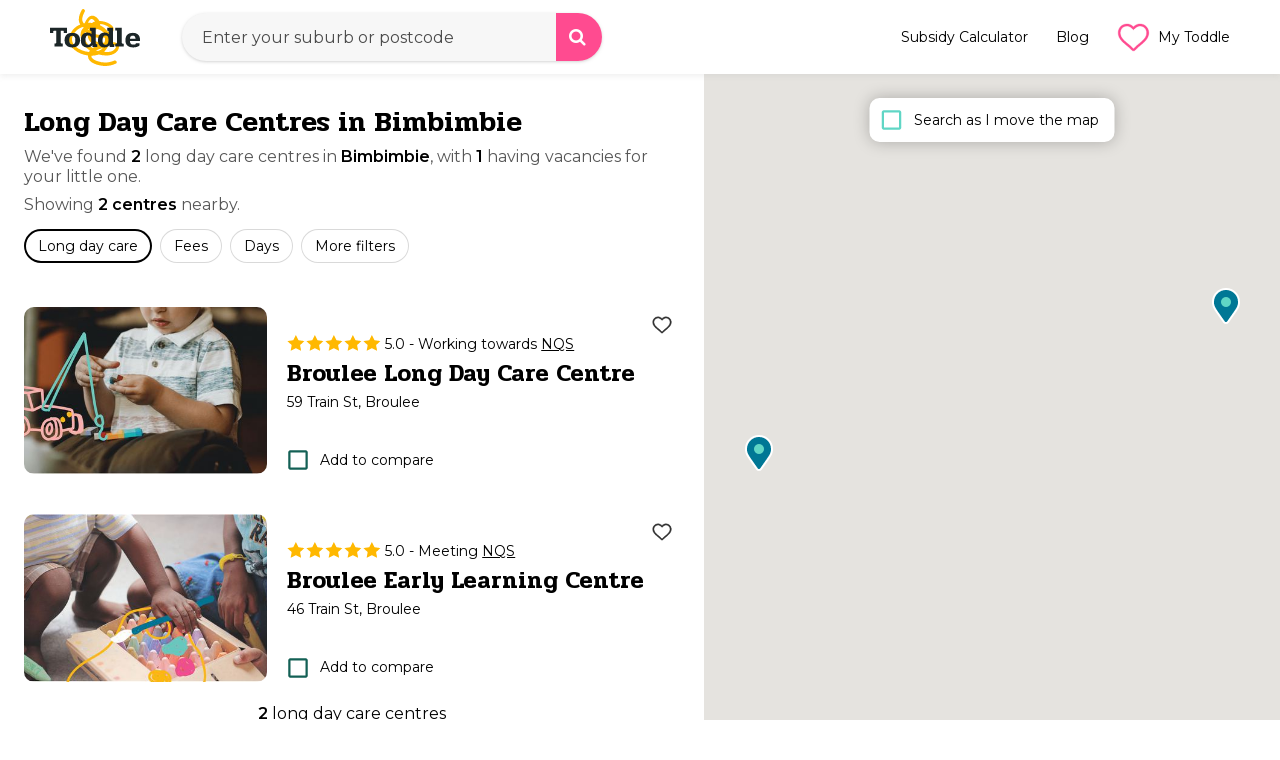

--- FILE ---
content_type: text/html; charset=utf-8
request_url: https://toddle.com.au/long-day-care/nsw/bimbimbie
body_size: 19801
content:
<!DOCTYPE html><html lang="en"><head><meta charSet="utf-8"/><meta name="theme-color" content="#2981fb"/><script></script>
              <link 
                rel="preload" 
                href="https://fonts.googleapis.com/css2?family=Montserrat:wght@400;500;600;700&family=Pridi:wght@500;600&display=swap" 
                as="style" 
                onload="this.onload=null;this.rel='stylesheet'" 
                crossOrigin="anonymous"
              />
              <link 
                rel="preconnect" 
                href="https://fonts.googleapis.com" 
                crossOrigin="anonymous"
              />
              <link 
                rel="preconnect" 
                href="https://fonts.gstatic.com" 
                crossOrigin="anonymous"
              />
              <link 
                rel="preconnect" 
                href="https://maps.googleapis.com" 
                crossOrigin="anonymous"
              />
              <link 
                rel="preconnect" 
                href="https://media.toddle.com.au" 
                crossOrigin="anonymous"
              />
            <script></script><script>
              // Defer Google Analytics loading
              function loadGA() {
                if (window.__ga4Initialized) return;
                var scriptSrc = 'https://www.googletagmanager.com/gtag/js?id=G-ZNRH2MCP63';
                var existingScript = document.querySelector('script[src="' + scriptSrc + '"]');
                if (!existingScript) {
                  var script = document.createElement('script');
                  script.async = true;
                  script.src = scriptSrc;
                  document.head.appendChild(script);
                }
                window.dataLayer = window.dataLayer || [];
                window.gtag = window.gtag || function gtag(){window.dataLayer.push(arguments);};
                window.gtag('js', new Date());
                window.gtag('config', 'G-ZNRH2MCP63', {
                  page_path: window.location.pathname,
                });
                window.__ga4Initialized = true;
              }
              // Load GA after page load or when idle
              if (document.readyState === 'complete') {
                requestIdleCallback ? requestIdleCallback(loadGA) : setTimeout(loadGA, 1000);
              } else {
                window.addEventListener('load', function() {
                  requestIdleCallback ? requestIdleCallback(loadGA) : setTimeout(loadGA, 1000);
                });
              }
            </script><script>
              (function(w,d,s,l,i){w[l]=w[l]||[];w[l].push({'gtm.start':
              new Date().getTime(),event:'gtm.js'});var f=d.getElementsByTagName(s)[0],
              j=d.createElement(s),dl=l!='dataLayer'?'&l='+l:'';j.async=true;j.src=
              'https://www.googletagmanager.com/gtm.js?id='+i+dl;f.parentNode.insertBefore(j,f);
              })(window,document,'script','dataLayer','GTM-WDQX2JHW');
            </script><noscript>
              <link
                href="https://fonts.googleapis.com/css2?family=Montserrat:wght@400;500;600;700&family=Pridi:wght@500;600&display=swap"
                rel="stylesheet"
                type="text/css"
              />
            </noscript><style id="jss-server-side">.MuiTypography-root{margin:0}.MuiTypography-body2{font-size:.875rem;font-family:Montserrat,"Trebuchet MS",Helvetica,Arial,sans-serif;font-weight:400;line-height:1.43}.MuiTypography-body1{font-size:1rem;font-family:Montserrat,"Trebuchet MS",Helvetica,Arial,sans-serif;font-weight:400;line-height:1.5}.MuiTypography-caption{font-size:.75rem;font-family:Montserrat,"Trebuchet MS",Helvetica,Arial,sans-serif;font-weight:400;line-height:1.66}.MuiTypography-button{font-size:.875rem;font-family:Montserrat,"Trebuchet MS",Helvetica,Arial,sans-serif;font-weight:500;line-height:1.75;text-transform:uppercase}.MuiTypography-h1{font-size:2.5rem;font-family:Pridi,"Trebuchet MS",Helvetica,Arial,sans-serif;font-weight:700;line-height:1.1}.MuiTypography-h2{font-size:2rem;font-family:Pridi,"Trebuchet MS",Helvetica,Arial,sans-serif;font-weight:700;line-height:1.1}.MuiTypography-h3{font-size:1.875rem;font-family:Pridi,"Trebuchet MS",Helvetica,Arial,sans-serif;font-weight:700;line-height:1.1}.MuiTypography-h4{font-size:1.75rem;font-family:Pridi,"Trebuchet MS",Helvetica,Arial,sans-serif;font-weight:700;line-height:1.1}.MuiTypography-h5{font-size:1.5rem;font-family:Pridi,"Trebuchet MS",Helvetica,Arial,sans-serif;font-weight:700;line-height:1.1}.MuiTypography-h6{font-size:1.125rem;font-family:Pridi,"Trebuchet MS",Helvetica,Arial,sans-serif;font-weight:700;line-height:1.1}.MuiTypography-subtitle1{font-size:1rem;font-family:Montserrat,"Trebuchet MS",Helvetica,Arial,sans-serif;font-weight:400;line-height:1.75}.MuiTypography-subtitle2{font-size:.875rem;font-family:Montserrat,"Trebuchet MS",Helvetica,Arial,sans-serif;font-weight:500;line-height:1.57}.MuiTypography-overline{font-size:.75rem;font-family:Montserrat,"Trebuchet MS",Helvetica,Arial,sans-serif;font-weight:400;line-height:2.66;text-transform:uppercase}.MuiTypography-srOnly{width:1px;height:1px;overflow:hidden;position:absolute}.MuiTypography-alignLeft{text-align:left}.MuiTypography-alignCenter{text-align:center}.MuiTypography-alignRight{text-align:right}.MuiTypography-alignJustify{text-align:justify}.MuiTypography-noWrap{overflow:hidden;white-space:nowrap;text-overflow:ellipsis}.MuiTypography-gutterBottom{margin-bottom:.5em}.MuiTypography-paragraph{margin-bottom:16px}.MuiTypography-colorInherit{color:inherit}.MuiTypography-colorPrimary{color:#007795}.MuiTypography-colorSecondary{color:#ff4b90}.MuiTypography-colorTextPrimary{color:rgba(0,0,0,.87)}.MuiTypography-colorTextSecondary{color:rgba(0,0,0,.54)}.MuiTypography-colorError{color:#f44336}.MuiTypography-displayInline{display:inline}.MuiTypography-displayBlock{display:block}.MuiButtonBase-root{color:inherit;border:0;cursor:pointer;margin:0;display:inline-flex;outline:0;padding:0;position:relative;align-items:center;-webkit-user-select:none;-moz-user-select:none;-ms-user-select:none;user-select:none;border-radius:0;vertical-align:middle;-moz-appearance:none;justify-content:center;text-decoration:none;background-color:transparent;-webkit-appearance:none;-webkit-tap-highlight-color:transparent}.MuiButtonBase-root::-moz-focus-inner{border-style:none}.MuiButtonBase-root.Mui-disabled{cursor:default;pointer-events:none}@media print{.MuiButtonBase-root{-webkit-print-color-adjust:exact;color-adjust:exact}}.MuiButton-root{color:rgba(0,0,0,.87);display:flex;padding:.75em 1.5em;font-size:1.125rem;min-width:64px;box-sizing:border-box;transition:background-color 250ms cubic-bezier(.4,0,.2,1) 0s,box-shadow 250ms cubic-bezier(.4,0,.2,1) 0s,border 250ms cubic-bezier(.4,0,.2,1) 0s;font-family:Pridi,"Trebuchet MS",Helvetica,Arial,sans-serif;font-weight:500;line-height:1.4;border-radius:2em;text-transform:none;justify-content:center}.MuiButton-root:hover{text-decoration:none;background-color:rgba(0,0,0,.04)}.MuiButton-root.Mui-disabled{color:rgba(0,0,0,.26)}@media (hover:none){.MuiButton-root:hover{background-color:transparent}}.MuiButton-root:hover.Mui-disabled{background-color:transparent}.MuiButton-label{width:100%;display:inherit;align-items:inherit;justify-content:inherit}.MuiButton-text{padding:6px 8px}.MuiButton-textPrimary{color:#136055;transition:color .2s}.MuiButton-textPrimary:hover{background-color:rgba(96,214,197,.04)}.MuiButton-textPrimary:focus,.MuiButton-textPrimary:hover{color:#60d6c5;background-color:transparent}.MuiButton-textPrimary:active>span:first-child,.MuiButton-textPrimary:focus>span:first-child{box-shadow:0 2px 0 #e79191}.MuiButton-textPrimary:active{color:#136055}.MuiButton-textPrimary [aria-hidden=true]{color:#60d6c5}.MuiButton-textPrimary:active [aria-hidden=true]{color:inherit}@media (hover:none){.MuiButton-textPrimary:hover{background-color:transparent}}.MuiButton-textSecondary{color:#ff4b90}.MuiButton-textSecondary:hover{background-color:rgba(255,75,144,.04)}@media (hover:none){.MuiButton-textSecondary:hover{background-color:transparent}}.MuiButton-outlined{border:1px solid rgba(0,0,0,.23);padding:.75em 1.5em}.MuiButton-outlined.Mui-disabled{border:1px solid rgba(0,0,0,.12)}.MuiButton-outlinedPrimary{color:#60d6c5;border:1px solid rgba(96,214,197,.5)}.MuiButton-outlinedPrimary:hover{border:1px solid #60d6c5;background-color:rgba(96,214,197,.04)}@media (hover:none){.MuiButton-outlinedPrimary:hover{background-color:transparent}}.MuiButton-outlinedSecondary{color:#ff4b90;border:1px solid rgba(255,75,144,.5)}.MuiButton-outlinedSecondary:hover{border:1px solid #ff4b90;background-color:rgba(255,75,144,.04)}.MuiButton-outlinedSecondary.Mui-disabled{border:1px solid rgba(0,0,0,.26)}@media (hover:none){.MuiButton-outlinedSecondary:hover{background-color:transparent}}.MuiButton-contained{color:#136055;box-shadow:none;background-color:#fff}.MuiButton-contained:hover{box-shadow:none;background-color:#c8faf3}.MuiButton-contained.Mui-focusVisible{box-shadow:inset 0 0 0 3px #e79191}.MuiButton-contained:active{box-shadow:inset 0 0 0 3px #60d6c5}.MuiButton-contained.Mui-disabled{color:rgba(0,0,0,.26);box-shadow:none;background-color:rgba(0,0,0,.12)}@media (hover:none){.MuiButton-contained:hover{box-shadow:1px 0 6px 0 rgba(202,202,202,.75);background-color:#e0e0e0}}.MuiButton-contained:hover.Mui-disabled{background-color:rgba(0,0,0,.12)}.MuiButton-containedPrimary{color:#136055;background-color:#60d6c5}.MuiButton-containedPrimary:hover{background-color:#4bbbab}@media (hover:none){.MuiButton-containedPrimary:hover{background-color:#60d6c5}}.MuiButton-containedSecondary{color:#fff;background-color:#ff4b90}.MuiButton-containedSecondary:hover{background-color:#b23464}@media (hover:none){.MuiButton-containedSecondary:hover{background-color:#ff4b90}}.MuiButton-disableElevation{box-shadow:none}.MuiButton-disableElevation:hover{box-shadow:none}.MuiButton-disableElevation.Mui-focusVisible{box-shadow:none}.MuiButton-disableElevation:active{box-shadow:none}.MuiButton-disableElevation.Mui-disabled{box-shadow:none}.MuiButton-colorInherit{color:inherit;border-color:currentColor}.MuiButton-textSizeSmall{padding:4px 5px;font-size:.8125rem}.MuiButton-textSizeLarge{padding:8px 11px;font-size:.9375rem}.MuiButton-outlinedSizeSmall{padding:3px 9px;font-size:.8125rem}.MuiButton-outlinedSizeLarge{padding:7px 21px;font-size:.9375rem}.MuiButton-containedSizeSmall{padding:4px 10px;font-size:.8125rem}.MuiButton-containedSizeLarge{padding:8px 22px;font-size:.9375rem}.MuiButton-sizeLarge{padding:.75em 2.5em;font-size:1.375rem;line-height:1.15}.MuiButton-fullWidth{width:100%}.MuiButton-startIcon{display:inherit;margin-left:-4px;margin-right:8px}.MuiButton-startIcon.MuiButton-iconSizeSmall{margin-left:-2px}.MuiButton-endIcon{display:inherit;margin-left:8px;margin-right:-4px}.MuiButton-endIcon.MuiButton-iconSizeSmall{margin-right:-2px}.MuiButton-iconSizeSmall>:first-child{font-size:18px}.MuiButton-iconSizeMedium>:first-child{font-size:20px}.MuiButton-iconSizeLarge>:first-child{font-size:22px}.MuiInputBase-root{color:rgba(0,0,0,.87);cursor:text;display:inline-flex;position:relative;font-size:1rem;box-sizing:border-box;align-items:center;font-family:Montserrat,"Trebuchet MS",Helvetica,Arial,sans-serif;font-weight:400;line-height:1.1876em}.MuiInputBase-root.Mui-disabled{color:rgba(0,0,0,.38);cursor:default}.MuiInputBase-multiline{padding:6px 0 7px}.MuiInputBase-multiline.MuiInputBase-marginDense{padding-top:3px}.MuiInputBase-fullWidth{width:100%}.MuiInputBase-input{font:inherit;color:currentColor;width:100%;border:0;height:1.1876em;margin:0;display:block;padding:6px 0 7px;min-width:0;background:0 0;box-sizing:content-box;-webkit-animation-name:mui-auto-fill-cancel;animation-name:mui-auto-fill-cancel;letter-spacing:inherit;-webkit-animation-duration:10ms;animation-duration:10ms;-webkit-tap-highlight-color:transparent}.MuiInputBase-input::-webkit-input-placeholder{color:currentColor;opacity:.42;-webkit-transition:opacity .2s cubic-bezier(.4,0,.2,1) 0s;transition:opacity .2s cubic-bezier(.4,0,.2,1) 0s}.MuiInputBase-input::-moz-placeholder{color:currentColor;opacity:.42;-moz-transition:opacity .2s cubic-bezier(.4,0,.2,1) 0s;transition:opacity .2s cubic-bezier(.4,0,.2,1) 0s}.MuiInputBase-input:-ms-input-placeholder{color:currentColor;opacity:.42;-ms-transition:opacity .2s cubic-bezier(.4,0,.2,1) 0s;transition:opacity .2s cubic-bezier(.4,0,.2,1) 0s}.MuiInputBase-input::-ms-input-placeholder{color:currentColor;opacity:.42;-ms-transition:opacity .2s cubic-bezier(.4,0,.2,1) 0s;transition:opacity .2s cubic-bezier(.4,0,.2,1) 0s}.MuiInputBase-input:focus{outline:0}.MuiInputBase-input:invalid{box-shadow:none}.MuiInputBase-input::-webkit-search-decoration{-webkit-appearance:none}.MuiInputBase-input.Mui-disabled{opacity:1}.MuiInputBase-input:-webkit-autofill{-webkit-animation-name:mui-auto-fill;animation-name:mui-auto-fill;-webkit-animation-duration:5000s;animation-duration:5000s}label[data-shrink=false]+.MuiInputBase-formControl .MuiInputBase-input::-webkit-input-placeholder{opacity:0!important}label[data-shrink=false]+.MuiInputBase-formControl .MuiInputBase-input::-moz-placeholder{opacity:0!important}label[data-shrink=false]+.MuiInputBase-formControl .MuiInputBase-input:-ms-input-placeholder{opacity:0!important}label[data-shrink=false]+.MuiInputBase-formControl .MuiInputBase-input::-ms-input-placeholder{opacity:0!important}label[data-shrink=false]+.MuiInputBase-formControl .MuiInputBase-input:focus::-webkit-input-placeholder{opacity:.42}label[data-shrink=false]+.MuiInputBase-formControl .MuiInputBase-input:focus::-moz-placeholder{opacity:.42}label[data-shrink=false]+.MuiInputBase-formControl .MuiInputBase-input:focus:-ms-input-placeholder{opacity:.42}label[data-shrink=false]+.MuiInputBase-formControl .MuiInputBase-input:focus::-ms-input-placeholder{opacity:.42}.MuiInputBase-inputMarginDense{padding-top:3px}.MuiInputBase-inputMultiline{height:auto;resize:none;padding:0}.MuiInputBase-inputTypeSearch{-moz-appearance:textfield;-webkit-appearance:textfield}.jss8{top:-5px;left:0;right:0;bottom:0;margin:0;padding:0 8px;overflow:hidden;position:absolute;border-style:solid;border-width:1px;border-radius:inherit;pointer-events:none}.jss9{padding:0;text-align:left;transition:width 150ms cubic-bezier(0,0,.2,1) 0s;line-height:11px}.jss10{width:auto;height:11px;display:block;padding:0;font-size:.75em;max-width:.01px;text-align:left;transition:max-width 50ms cubic-bezier(0,0,.2,1) 0s;visibility:hidden}.jss10>span{display:inline-block;padding-left:5px;padding-right:5px}.jss11{max-width:1000px;transition:max-width .1s cubic-bezier(0,0,.2,1) 50ms}.MuiOutlinedInput-root{position:relative;margin-top:1.5rem;border-radius:4px}.MuiOutlinedInput-root:hover .MuiOutlinedInput-notchedOutline{border-color:rgba(0,0,0,.87)}@media (hover:none){.MuiOutlinedInput-root:hover .MuiOutlinedInput-notchedOutline{border-color:rgba(0,0,0,.23)}}.MuiOutlinedInput-root.Mui-focused .MuiOutlinedInput-notchedOutline{border-color:#60d6c5;border-width:2px}.MuiOutlinedInput-root.Mui-error .MuiOutlinedInput-notchedOutline{border-color:#f44336}.MuiOutlinedInput-root.Mui-disabled .MuiOutlinedInput-notchedOutline{border-color:rgba(0,0,0,.26)}.MuiOutlinedInput-colorSecondary.Mui-focused .MuiOutlinedInput-notchedOutline{border-color:#ff4b90}.MuiOutlinedInput-adornedStart{padding-left:14px}.MuiOutlinedInput-adornedEnd{padding-right:14px}.MuiOutlinedInput-multiline{padding:18.5px 14px}.MuiOutlinedInput-multiline.MuiOutlinedInput-marginDense{padding-top:10.5px;padding-bottom:10.5px}.MuiOutlinedInput-notchedOutline{border-color:rgba(0,0,0,.23);border-radius:11px}.MuiOutlinedInput-notchedOutline legend{width:0!important}.MuiOutlinedInput-input{padding:18.5px 14px}.MuiOutlinedInput-input:-webkit-autofill{border-radius:inherit}.MuiOutlinedInput-inputMarginDense{padding-top:10.5px;padding-bottom:10.5px}.MuiOutlinedInput-inputMultiline{padding:0}.MuiOutlinedInput-inputAdornedStart{padding-left:0}.MuiOutlinedInput-inputAdornedEnd{padding-right:0}.MuiFormControl-root{border:0;margin:0;display:inline-flex;padding:0;position:relative;min-width:0;flex-direction:column;vertical-align:top}.MuiFormControl-marginNormal{margin-top:16px;margin-bottom:8px}.MuiFormControl-marginDense{margin-top:8px;margin-bottom:4px}.MuiFormControl-fullWidth{width:100%}.MuiPaper-root{color:rgba(0,0,0,.87);transition:box-shadow .3s cubic-bezier(.4,0,.2,1) 0s;background-color:#fff}.MuiPaper-rounded{border-radius:.75rem}.MuiPaper-outlined{border:1px solid rgba(0,0,0,.12)}.MuiPaper-elevation0{box-shadow:none}.MuiPaper-elevation1{box-shadow:1px 0 4px 0 rgba(202,202,202,.5)}.MuiPaper-elevation2{box-shadow:1px 0 6px 0 rgba(202,202,202,.75)}.MuiPaper-elevation3{box-shadow:0 3px 3px -2px rgba(0,0,0,.2),0 3px 4px 0 rgba(0,0,0,.14),0 1px 8px 0 rgba(0,0,0,.12)}.MuiPaper-elevation4{box-shadow:0 2px 4px -1px rgba(0,0,0,.2),0 4px 5px 0 rgba(0,0,0,.14),0 1px 10px 0 rgba(0,0,0,.12)}.MuiPaper-elevation5{box-shadow:0 3px 5px -1px rgba(0,0,0,.2),0 5px 8px 0 rgba(0,0,0,.14),0 1px 14px 0 rgba(0,0,0,.12)}.MuiPaper-elevation6{box-shadow:0 3px 5px -1px rgba(0,0,0,.2),0 6px 10px 0 rgba(0,0,0,.14),0 1px 18px 0 rgba(0,0,0,.12)}.MuiPaper-elevation7{box-shadow:0 4px 5px -2px rgba(0,0,0,.2),0 7px 10px 1px rgba(0,0,0,.14),0 2px 16px 1px rgba(0,0,0,.12)}.MuiPaper-elevation8{box-shadow:0 5px 5px -3px rgba(0,0,0,.2),0 8px 10px 1px rgba(0,0,0,.14),0 3px 14px 2px rgba(0,0,0,.12)}.MuiPaper-elevation9{box-shadow:0 5px 6px -3px rgba(0,0,0,.2),0 9px 12px 1px rgba(0,0,0,.14),0 3px 16px 2px rgba(0,0,0,.12)}.MuiPaper-elevation10{box-shadow:0 6px 6px -3px rgba(0,0,0,.2),0 10px 14px 1px rgba(0,0,0,.14),0 4px 18px 3px rgba(0,0,0,.12)}.MuiPaper-elevation11{box-shadow:0 6px 7px -4px rgba(0,0,0,.2),0 11px 15px 1px rgba(0,0,0,.14),0 4px 20px 3px rgba(0,0,0,.12)}.MuiPaper-elevation12{box-shadow:0 7px 8px -4px rgba(0,0,0,.2),0 12px 17px 2px rgba(0,0,0,.14),0 5px 22px 4px rgba(0,0,0,.12)}.MuiPaper-elevation13{box-shadow:0 7px 8px -4px rgba(0,0,0,.2),0 13px 19px 2px rgba(0,0,0,.14),0 5px 24px 4px rgba(0,0,0,.12)}.MuiPaper-elevation14{box-shadow:0 7px 9px -4px rgba(0,0,0,.2),0 14px 21px 2px rgba(0,0,0,.14),0 5px 26px 4px rgba(0,0,0,.12)}.MuiPaper-elevation15{box-shadow:0 8px 9px -5px rgba(0,0,0,.2),0 15px 22px 2px rgba(0,0,0,.14),0 6px 28px 5px rgba(0,0,0,.12)}.MuiPaper-elevation16{box-shadow:0 8px 10px -5px rgba(0,0,0,.2),0 16px 24px 2px rgba(0,0,0,.14),0 6px 30px 5px rgba(0,0,0,.12)}.MuiPaper-elevation17{box-shadow:0 8px 11px -5px rgba(0,0,0,.2),0 17px 26px 2px rgba(0,0,0,.14),0 6px 32px 5px rgba(0,0,0,.12)}.MuiPaper-elevation18{box-shadow:0 9px 11px -5px rgba(0,0,0,.2),0 18px 28px 2px rgba(0,0,0,.14),0 7px 34px 6px rgba(0,0,0,.12)}.MuiPaper-elevation19{box-shadow:0 9px 12px -6px rgba(0,0,0,.2),0 19px 29px 2px rgba(0,0,0,.14),0 7px 36px 6px rgba(0,0,0,.12)}.MuiPaper-elevation20{box-shadow:0 10px 13px -6px rgba(0,0,0,.2),0 20px 31px 3px rgba(0,0,0,.14),0 8px 38px 7px rgba(0,0,0,.12)}.MuiPaper-elevation21{box-shadow:0 10px 13px -6px rgba(0,0,0,.2),0 21px 33px 3px rgba(0,0,0,.14),0 8px 40px 7px rgba(0,0,0,.12)}.MuiPaper-elevation22{box-shadow:0 10px 14px -6px rgba(0,0,0,.2),0 22px 35px 3px rgba(0,0,0,.14),0 8px 42px 7px rgba(0,0,0,.12)}.MuiPaper-elevation23{box-shadow:0 11px 14px -7px rgba(0,0,0,.2),0 23px 36px 3px rgba(0,0,0,.14),0 9px 44px 8px rgba(0,0,0,.12)}.MuiPaper-elevation24{box-shadow:0 11px 15px -7px rgba(0,0,0,.2),0 24px 38px 3px rgba(0,0,0,.14),0 9px 46px 8px rgba(0,0,0,.12)}.MuiSvgIcon-root{fill:currentColor;width:1em;height:1em;display:inline-block;font-size:1.5rem;transition:fill .2s cubic-bezier(.4,0,.2,1) 0s;flex-shrink:0;-webkit-user-select:none;-moz-user-select:none;-ms-user-select:none;user-select:none}.MuiSvgIcon-colorPrimary{color:#60d6c5}.MuiSvgIcon-colorSecondary{color:#ff4b90}.MuiSvgIcon-colorAction{color:rgba(0,0,0,.54)}.MuiSvgIcon-colorError{color:#f44336}.MuiSvgIcon-colorDisabled{color:rgba(0,0,0,.26)}.MuiSvgIcon-fontSizeInherit{font-size:inherit}.MuiSvgIcon-fontSizeSmall{font-size:1.25rem}.MuiSvgIcon-fontSizeLarge{font-size:2.1875rem}.MuiIconButton-root{flex:0 0 auto;color:rgba(0,0,0,.54);padding:12px;overflow:visible;font-size:1.5rem;text-align:center;transition:background-color 150ms cubic-bezier(.4,0,.2,1) 0s;border-radius:50%}.MuiIconButton-root:hover{background-color:rgba(0,0,0,.04)}.MuiIconButton-root.Mui-disabled{color:rgba(0,0,0,.26);background-color:transparent}@media (hover:none){.MuiIconButton-root:hover{background-color:transparent}}.MuiIconButton-edgeStart{margin-left:-12px}.MuiIconButton-sizeSmall.MuiIconButton-edgeStart{margin-left:-3px}.MuiIconButton-edgeEnd{margin-right:-12px}.MuiIconButton-sizeSmall.MuiIconButton-edgeEnd{margin-right:-3px}.MuiIconButton-colorInherit{color:inherit}.MuiIconButton-colorPrimary{color:#60d6c5}.MuiIconButton-colorPrimary:hover{background-color:rgba(96,214,197,.04)}@media (hover:none){.MuiIconButton-colorPrimary:hover{background-color:transparent}}.MuiIconButton-colorSecondary{color:#ff4b90}.MuiIconButton-colorSecondary:hover{background-color:rgba(255,75,144,.04)}@media (hover:none){.MuiIconButton-colorSecondary:hover{background-color:transparent}}.MuiIconButton-sizeSmall{padding:3px;font-size:1.125rem}.MuiIconButton-label{width:100%;display:flex;align-items:inherit;justify-content:inherit}.MuiInputAdornment-root{height:.01em;display:flex;max-height:2em;align-items:center;white-space:nowrap}.MuiInputAdornment-filled.MuiInputAdornment-positionStart:not(.MuiInputAdornment-hiddenLabel){margin-top:16px}.MuiInputAdornment-positionStart{margin-right:8px}.MuiInputAdornment-positionEnd{margin-left:8px}.MuiInputAdornment-disablePointerEvents{pointer-events:none}@media print{.MuiDialog-root{position:absolute!important}}.MuiDialog-scrollPaper{display:flex;align-items:center;justify-content:center}.MuiDialog-scrollBody{overflow-x:hidden;overflow-y:auto;text-align:center}.MuiDialog-scrollBody:after{width:0;height:100%;content:"";display:inline-block;vertical-align:middle}.MuiDialog-container{height:100%;outline:0}@media print{.MuiDialog-container{height:auto}}.MuiDialog-paper{margin:48px 10px;position:relative;overflow-y:auto;border-radius:16px}@media print{.MuiDialog-paper{box-shadow:none;overflow-y:visible}}.MuiDialog-paperScrollPaper{display:flex;max-height:calc(100% - 64px);flex-direction:column}.MuiDialog-paperScrollBody{display:inline-block;text-align:left;vertical-align:middle}.MuiDialog-paperWidthFalse{max-width:calc(100% - 64px)}.MuiDialog-paperWidthXs{max-width:444px}@media (max-width:507.95px){.MuiDialog-paperWidthXs.MuiDialog-paperScrollBody{max-width:calc(100% - 64px)}}.MuiDialog-paperWidthSm{max-width:767.9px}@media (min-width:767.9px){.MuiDialog-paperWidthSm{width:100%;max-width:570px}}@media (max-width:831.85px){.MuiDialog-paperWidthSm.MuiDialog-paperScrollBody{max-width:calc(100% - 64px)}}.MuiDialog-paperWidthMd{max-width:1023.9px}@media (max-width:1087.8500000000001px){.MuiDialog-paperWidthMd.MuiDialog-paperScrollBody{max-width:calc(100% - 64px)}}.MuiDialog-paperWidthLg{max-width:1279.9px}@media (max-width:1343.8500000000001px){.MuiDialog-paperWidthLg.MuiDialog-paperScrollBody{max-width:calc(100% - 64px)}}.MuiDialog-paperWidthXl{max-width:1919.9px}@media (max-width:1983.8500000000001px){.MuiDialog-paperWidthXl.MuiDialog-paperScrollBody{max-width:calc(100% - 64px)}}.MuiDialog-paperFullWidth{width:calc(100% - 64px)}.MuiDialog-paperFullScreen{width:100%;height:100%;margin:0;max-width:100%;max-height:none;border-radius:0}.MuiDialog-paperFullScreen.MuiDialog-paperScrollBody{margin:0;max-width:100%}.MuiGrid-container{width:100%;display:flex;flex-wrap:wrap;box-sizing:border-box}.MuiGrid-item{margin:0;box-sizing:border-box}.MuiGrid-zeroMinWidth{min-width:0}.MuiGrid-direction-xs-column{flex-direction:column}.MuiGrid-direction-xs-column-reverse{flex-direction:column-reverse}.MuiGrid-direction-xs-row-reverse{flex-direction:row-reverse}.MuiGrid-wrap-xs-nowrap{flex-wrap:nowrap}.MuiGrid-wrap-xs-wrap-reverse{flex-wrap:wrap-reverse}.MuiGrid-align-items-xs-center{align-items:center}.MuiGrid-align-items-xs-flex-start{align-items:flex-start}.MuiGrid-align-items-xs-flex-end{align-items:flex-end}.MuiGrid-align-items-xs-baseline{align-items:baseline}.MuiGrid-align-content-xs-center{align-content:center}.MuiGrid-align-content-xs-flex-start{align-content:flex-start}.MuiGrid-align-content-xs-flex-end{align-content:flex-end}.MuiGrid-align-content-xs-space-between{align-content:space-between}.MuiGrid-align-content-xs-space-around{align-content:space-around}.MuiGrid-justify-xs-center{justify-content:center}.MuiGrid-justify-xs-flex-end{justify-content:flex-end}.MuiGrid-justify-xs-space-between{justify-content:space-between}.MuiGrid-justify-xs-space-around{justify-content:space-around}.MuiGrid-justify-xs-space-evenly{justify-content:space-evenly}.MuiGrid-spacing-xs-1{width:calc(100% + 8px);margin:-4px}.MuiGrid-spacing-xs-1>.MuiGrid-item{padding:4px}.MuiGrid-spacing-xs-2{width:calc(100% + 16px);margin:-8px}.MuiGrid-spacing-xs-2>.MuiGrid-item{padding:8px}.MuiGrid-spacing-xs-3{width:calc(100% + 24px);margin:-12px}.MuiGrid-spacing-xs-3>.MuiGrid-item{padding:12px}.MuiGrid-spacing-xs-4{width:calc(100% + 32px);margin:-16px}.MuiGrid-spacing-xs-4>.MuiGrid-item{padding:16px}.MuiGrid-spacing-xs-5{width:calc(100% + 40px);margin:-20px}.MuiGrid-spacing-xs-5>.MuiGrid-item{padding:20px}.MuiGrid-spacing-xs-6{width:calc(100% + 48px);margin:-24px}.MuiGrid-spacing-xs-6>.MuiGrid-item{padding:24px}.MuiGrid-spacing-xs-7{width:calc(100% + 56px);margin:-28px}.MuiGrid-spacing-xs-7>.MuiGrid-item{padding:28px}.MuiGrid-spacing-xs-8{width:calc(100% + 64px);margin:-32px}.MuiGrid-spacing-xs-8>.MuiGrid-item{padding:32px}.MuiGrid-spacing-xs-9{width:calc(100% + 72px);margin:-36px}.MuiGrid-spacing-xs-9>.MuiGrid-item{padding:36px}.MuiGrid-spacing-xs-10{width:calc(100% + 80px);margin:-40px}.MuiGrid-spacing-xs-10>.MuiGrid-item{padding:40px}.MuiGrid-grid-xs-auto{flex-grow:0;max-width:none;flex-basis:auto}.MuiGrid-grid-xs-true{flex-grow:1;max-width:100%;flex-basis:0}.MuiGrid-grid-xs-1{flex-grow:0;max-width:8.333333%;flex-basis:8.333333%}.MuiGrid-grid-xs-2{flex-grow:0;max-width:16.666667%;flex-basis:16.666667%}.MuiGrid-grid-xs-3{flex-grow:0;max-width:25%;flex-basis:25%}.MuiGrid-grid-xs-4{flex-grow:0;max-width:33.333333%;flex-basis:33.333333%}.MuiGrid-grid-xs-5{flex-grow:0;max-width:41.666667%;flex-basis:41.666667%}.MuiGrid-grid-xs-6{flex-grow:0;max-width:50%;flex-basis:50%}.MuiGrid-grid-xs-7{flex-grow:0;max-width:58.333333%;flex-basis:58.333333%}.MuiGrid-grid-xs-8{flex-grow:0;max-width:66.666667%;flex-basis:66.666667%}.MuiGrid-grid-xs-9{flex-grow:0;max-width:75%;flex-basis:75%}.MuiGrid-grid-xs-10{flex-grow:0;max-width:83.333333%;flex-basis:83.333333%}.MuiGrid-grid-xs-11{flex-grow:0;max-width:91.666667%;flex-basis:91.666667%}.MuiGrid-grid-xs-12{flex-grow:0;max-width:100%;flex-basis:100%}@media (min-width:767.9px){.MuiGrid-grid-sm-auto{flex-grow:0;max-width:none;flex-basis:auto}.MuiGrid-grid-sm-true{flex-grow:1;max-width:100%;flex-basis:0}.MuiGrid-grid-sm-1{flex-grow:0;max-width:8.333333%;flex-basis:8.333333%}.MuiGrid-grid-sm-2{flex-grow:0;max-width:16.666667%;flex-basis:16.666667%}.MuiGrid-grid-sm-3{flex-grow:0;max-width:25%;flex-basis:25%}.MuiGrid-grid-sm-4{flex-grow:0;max-width:33.333333%;flex-basis:33.333333%}.MuiGrid-grid-sm-5{flex-grow:0;max-width:41.666667%;flex-basis:41.666667%}.MuiGrid-grid-sm-6{flex-grow:0;max-width:50%;flex-basis:50%}.MuiGrid-grid-sm-7{flex-grow:0;max-width:58.333333%;flex-basis:58.333333%}.MuiGrid-grid-sm-8{flex-grow:0;max-width:66.666667%;flex-basis:66.666667%}.MuiGrid-grid-sm-9{flex-grow:0;max-width:75%;flex-basis:75%}.MuiGrid-grid-sm-10{flex-grow:0;max-width:83.333333%;flex-basis:83.333333%}.MuiGrid-grid-sm-11{flex-grow:0;max-width:91.666667%;flex-basis:91.666667%}.MuiGrid-grid-sm-12{flex-grow:0;max-width:100%;flex-basis:100%}}@media (min-width:1023.9px){.MuiGrid-grid-md-auto{flex-grow:0;max-width:none;flex-basis:auto}.MuiGrid-grid-md-true{flex-grow:1;max-width:100%;flex-basis:0}.MuiGrid-grid-md-1{flex-grow:0;max-width:8.333333%;flex-basis:8.333333%}.MuiGrid-grid-md-2{flex-grow:0;max-width:16.666667%;flex-basis:16.666667%}.MuiGrid-grid-md-3{flex-grow:0;max-width:25%;flex-basis:25%}.MuiGrid-grid-md-4{flex-grow:0;max-width:33.333333%;flex-basis:33.333333%}.MuiGrid-grid-md-5{flex-grow:0;max-width:41.666667%;flex-basis:41.666667%}.MuiGrid-grid-md-6{flex-grow:0;max-width:50%;flex-basis:50%}.MuiGrid-grid-md-7{flex-grow:0;max-width:58.333333%;flex-basis:58.333333%}.MuiGrid-grid-md-8{flex-grow:0;max-width:66.666667%;flex-basis:66.666667%}.MuiGrid-grid-md-9{flex-grow:0;max-width:75%;flex-basis:75%}.MuiGrid-grid-md-10{flex-grow:0;max-width:83.333333%;flex-basis:83.333333%}.MuiGrid-grid-md-11{flex-grow:0;max-width:91.666667%;flex-basis:91.666667%}.MuiGrid-grid-md-12{flex-grow:0;max-width:100%;flex-basis:100%}}@media (min-width:1279.9px){.MuiGrid-grid-lg-auto{flex-grow:0;max-width:none;flex-basis:auto}.MuiGrid-grid-lg-true{flex-grow:1;max-width:100%;flex-basis:0}.MuiGrid-grid-lg-1{flex-grow:0;max-width:8.333333%;flex-basis:8.333333%}.MuiGrid-grid-lg-2{flex-grow:0;max-width:16.666667%;flex-basis:16.666667%}.MuiGrid-grid-lg-3{flex-grow:0;max-width:25%;flex-basis:25%}.MuiGrid-grid-lg-4{flex-grow:0;max-width:33.333333%;flex-basis:33.333333%}.MuiGrid-grid-lg-5{flex-grow:0;max-width:41.666667%;flex-basis:41.666667%}.MuiGrid-grid-lg-6{flex-grow:0;max-width:50%;flex-basis:50%}.MuiGrid-grid-lg-7{flex-grow:0;max-width:58.333333%;flex-basis:58.333333%}.MuiGrid-grid-lg-8{flex-grow:0;max-width:66.666667%;flex-basis:66.666667%}.MuiGrid-grid-lg-9{flex-grow:0;max-width:75%;flex-basis:75%}.MuiGrid-grid-lg-10{flex-grow:0;max-width:83.333333%;flex-basis:83.333333%}.MuiGrid-grid-lg-11{flex-grow:0;max-width:91.666667%;flex-basis:91.666667%}.MuiGrid-grid-lg-12{flex-grow:0;max-width:100%;flex-basis:100%}}@media (min-width:1919.9px){.MuiGrid-grid-xl-auto{flex-grow:0;max-width:none;flex-basis:auto}.MuiGrid-grid-xl-true{flex-grow:1;max-width:100%;flex-basis:0}.MuiGrid-grid-xl-1{flex-grow:0;max-width:8.333333%;flex-basis:8.333333%}.MuiGrid-grid-xl-2{flex-grow:0;max-width:16.666667%;flex-basis:16.666667%}.MuiGrid-grid-xl-3{flex-grow:0;max-width:25%;flex-basis:25%}.MuiGrid-grid-xl-4{flex-grow:0;max-width:33.333333%;flex-basis:33.333333%}.MuiGrid-grid-xl-5{flex-grow:0;max-width:41.666667%;flex-basis:41.666667%}.MuiGrid-grid-xl-6{flex-grow:0;max-width:50%;flex-basis:50%}.MuiGrid-grid-xl-7{flex-grow:0;max-width:58.333333%;flex-basis:58.333333%}.MuiGrid-grid-xl-8{flex-grow:0;max-width:66.666667%;flex-basis:66.666667%}.MuiGrid-grid-xl-9{flex-grow:0;max-width:75%;flex-basis:75%}.MuiGrid-grid-xl-10{flex-grow:0;max-width:83.333333%;flex-basis:83.333333%}.MuiGrid-grid-xl-11{flex-grow:0;max-width:91.666667%;flex-basis:91.666667%}.MuiGrid-grid-xl-12{flex-grow:0;max-width:100%;flex-basis:100%}}.jss12{width:33px;height:33px;font-size:.75rem}.jss14{width:33px;height:33px;font-size:.75rem}.jss15{flex:1;max-width:100%}.MuiButtonGroup-root{display:inline-flex;border-radius:4px}.MuiButtonGroup-contained{box-shadow:none}.MuiButtonGroup-disableElevation{box-shadow:none}.MuiButtonGroup-fullWidth{width:100%}.MuiButtonGroup-vertical{flex-direction:column}.MuiButtonGroup-grouped{min-width:40px}.MuiButtonGroup-groupedHorizontal:not(:first-child){border-top-left-radius:0;border-bottom-left-radius:0}.MuiButtonGroup-groupedHorizontal:not(:last-child){border-top-right-radius:0;border-bottom-right-radius:0}.MuiButtonGroup-groupedHorizontal:first-child{padding-left:1.125rem}.MuiButtonGroup-groupedHorizontal:last-child{padding-right:1.125rem}.MuiButtonGroup-groupedVertical:not(:first-child){border-top-left-radius:0;border-top-right-radius:0}.MuiButtonGroup-groupedVertical:not(:last-child){border-bottom-left-radius:0;border-bottom-right-radius:0}.MuiButtonGroup-groupedTextHorizontal:not(:last-child){border-right:1px solid rgba(0,0,0,.23)}.MuiButtonGroup-groupedTextVertical:not(:last-child){border-bottom:1px solid rgba(0,0,0,.23)}.MuiButtonGroup-groupedTextPrimary:not(:last-child){border-color:rgba(96,214,197,.5)}.MuiButtonGroup-groupedTextSecondary:not(:last-child){border-color:rgba(255,75,144,.5)}.MuiButtonGroup-groupedOutlinedHorizontal:not(:first-child){margin-left:-1px}.MuiButtonGroup-groupedOutlinedHorizontal:not(:last-child){border-right-color:transparent}.MuiButtonGroup-groupedOutlinedVertical:not(:first-child){margin-top:-1px}.MuiButtonGroup-groupedOutlinedVertical:not(:last-child){border-bottom-color:transparent}.MuiButtonGroup-groupedOutlinedPrimary:hover{border-color:#60d6c5}.MuiButtonGroup-groupedOutlinedSecondary:hover{border-color:#ff4b90}.MuiButtonGroup-groupedContained{box-shadow:none}.MuiButtonGroup-groupedContainedHorizontal:not(:last-child){border-right:1px solid #bdbdbd}.MuiButtonGroup-groupedContainedHorizontal:not(:last-child).Mui-disabled{border-right:1px solid rgba(0,0,0,.26)}.MuiButtonGroup-groupedContainedVertical:not(:last-child){border-bottom:1px solid #bdbdbd}.MuiButtonGroup-groupedContainedVertical:not(:last-child).Mui-disabled{border-bottom:1px solid rgba(0,0,0,.26)}.MuiButtonGroup-groupedContainedPrimary:not(:last-child){border-color:#4bbbab}.MuiButtonGroup-groupedContainedSecondary:not(:last-child){border-color:#b23464}.MuiCard-root{display:block;overflow:hidden;border-radius:22px}.MuiCardContent-root{padding:16px}.MuiCardContent-root:last-child{padding-bottom:24px}.jss21{padding:9px}.jss24{top:0;left:0;width:100%;cursor:inherit;height:100%;margin:0;opacity:0;padding:0;z-index:1;position:absolute}.MuiCheckbox-root{color:rgba(0,0,0,.54)}.MuiCheckbox-colorPrimary{color:#60d6c5}.MuiCheckbox-colorPrimary.Mui-checked{color:#60d6c5}.MuiCheckbox-colorPrimary.Mui-disabled{color:rgba(0,0,0,.26)}.MuiCheckbox-colorPrimary.Mui-checked:hover{background-color:rgba(96,214,197,.04)}@media (hover:none){.MuiCheckbox-colorPrimary.Mui-checked:hover{background-color:transparent}}.MuiCheckbox-colorSecondary.Mui-checked{color:#ff4b90}.MuiCheckbox-colorSecondary.Mui-disabled{color:rgba(0,0,0,.26)}.MuiCheckbox-colorSecondary.Mui-checked:hover{background-color:rgba(255,75,144,.04)}@media (hover:none){.MuiCheckbox-colorSecondary.Mui-checked:hover{background-color:transparent}}.MuiDrawer-docked{flex:0 0 auto}.MuiDrawer-paper{top:0;flex:1 0 auto;height:100%;display:flex;outline:0;z-index:1200;position:fixed;overflow-y:auto;flex-direction:column;-webkit-overflow-scrolling:touch}.MuiDrawer-paperAnchorLeft{left:0;right:auto}.MuiDrawer-paperAnchorRight{left:auto;right:0}.MuiDrawer-paperAnchorTop{top:0;left:0;right:0;bottom:auto;height:auto;max-height:100%}.MuiDrawer-paperAnchorBottom{top:auto;left:0;right:0;bottom:0;height:auto;max-height:100%}.MuiDrawer-paperAnchorDockedLeft{border-right:1px solid rgba(0,0,0,.12)}.MuiDrawer-paperAnchorDockedTop{border-bottom:1px solid rgba(0,0,0,.12)}.MuiDrawer-paperAnchorDockedRight{border-left:1px solid rgba(0,0,0,.12)}.MuiDrawer-paperAnchorDockedBottom{border-top:1px solid rgba(0,0,0,.12)}.MuiFormControlLabel-root{cursor:pointer;display:inline-flex;align-items:center;margin-left:-11px;margin-right:16px;vertical-align:middle;-webkit-tap-highlight-color:transparent}.MuiFormControlLabel-root.Mui-disabled{cursor:default}.MuiFormControlLabel-labelPlacementStart{margin-left:16px;margin-right:-11px;flex-direction:row-reverse}.MuiFormControlLabel-labelPlacementTop{margin-left:16px;flex-direction:column-reverse}.MuiFormControlLabel-labelPlacementBottom{margin-left:16px;flex-direction:column}.MuiFormControlLabel-label.Mui-disabled{color:rgba(0,0,0,.38)}.MuiIcon-root{width:1em;height:1em;overflow:hidden;font-size:1.5rem;flex-shrink:0;-webkit-user-select:none;-moz-user-select:none;-ms-user-select:none;user-select:none}.MuiIcon-colorPrimary{color:#60d6c5}.MuiIcon-colorSecondary{color:#ff4b90}.MuiIcon-colorAction{color:rgba(0,0,0,.54)}.MuiIcon-colorError{color:#f44336}.MuiIcon-colorDisabled{color:rgba(0,0,0,.26)}.MuiIcon-fontSizeInherit{font-size:inherit}.MuiIcon-fontSizeSmall{font-size:1.25rem}.MuiIcon-fontSizeLarge{font-size:2.25rem}.MuiLink-root{cursor:pointer;font-size:inherit;transition:color .15s;font-family:inherit;text-decoration:underline}.MuiLink-root:focus,.MuiLink-root:hover{color:#60d6c5}.MuiLink-root:active{color:inherit}.MuiLink-underlineNone{text-decoration:none}.MuiLink-underlineHover{text-decoration:none}.MuiLink-underlineHover:hover{text-decoration:underline}.MuiLink-underlineAlways{text-decoration:underline}.MuiLink-button{border:0;cursor:pointer;margin:0;outline:0;padding:0;position:relative;-webkit-user-select:none;-moz-user-select:none;-ms-user-select:none;user-select:none;border-radius:0;vertical-align:middle;-moz-appearance:none;background-color:transparent;-webkit-appearance:none;-webkit-tap-highlight-color:transparent}.MuiLink-button::-moz-focus-inner{border-style:none}.MuiLink-button.Mui-focusVisible{outline:auto}.MuiTooltip-popper{z-index:1500;pointer-events:none}.MuiTooltip-popperInteractive{pointer-events:auto}.MuiTooltip-popperArrow[x-placement*=bottom] .MuiTooltip-arrow{top:0;left:0;margin-top:-.71em;margin-left:4px;margin-right:4px}.MuiTooltip-popperArrow[x-placement*=top] .MuiTooltip-arrow{left:0;bottom:0;margin-left:4px;margin-right:4px;margin-bottom:-.71em}.MuiTooltip-popperArrow[x-placement*=right] .MuiTooltip-arrow{left:0;width:.71em;height:1em;margin-top:4px;margin-left:-.71em;margin-bottom:4px}.MuiTooltip-popperArrow[x-placement*=left] .MuiTooltip-arrow{right:0;width:.71em;height:1em;margin-top:4px;margin-right:-.71em;margin-bottom:4px}.MuiTooltip-popperArrow[x-placement*=left] .MuiTooltip-arrow::before{transform-origin:0 0}.MuiTooltip-popperArrow[x-placement*=left] .MuiTooltip-arrow::after{top:-1.5em;box-shadow:3px 0 8px 1px rgba(202,202,202,.75)}.MuiTooltip-popperArrow[x-placement*=right] .MuiTooltip-arrow::before{transform-origin:100% 100%}.MuiTooltip-popperArrow[x-placement*=right] .MuiTooltip-arrow::after{top:-1.5em;box-shadow:-3px 0 8px 1px rgba(202,202,202,.75)}.MuiTooltip-popperArrow[x-placement*=top] .MuiTooltip-arrow::before{transform-origin:100% 0}.MuiTooltip-popperArrow[x-placement*=top] .MuiTooltip-arrow::after{top:-.875em;box-shadow:0 3px 8px 1px rgba(202,202,202,.75)}.MuiTooltip-popperArrow[x-placement*=bottom] .MuiTooltip-arrow::before{transform-origin:0 100%}.MuiTooltip-popperArrow[x-placement*=bottom] .MuiTooltip-arrow::after{top:-.875em;box-shadow:0 -3px 8px 1px rgba(202,202,202,.75)}.MuiTooltip-tooltip{color:rgba(0,0,0,.87);padding:20px;font-size:1rem;max-width:300px;word-wrap:break-word;box-shadow:1px 0 6px 0 rgba(202,202,202,.75);font-family:Montserrat,"Trebuchet MS",Helvetica,Arial,sans-serif;font-weight:400;line-height:1.2;border-radius:6px;background-color:#fff}.MuiTooltip-tooltipArrow{margin:0;position:relative}.MuiTooltip-arrow{color:#fff;width:1em;height:.71em;overflow:hidden;position:absolute;box-sizing:border-box}.MuiTooltip-arrow::before{width:100%;height:100%;margin:auto;content:"";display:block;z-index:1;position:relative;transform:rotate(45deg);background-color:currentColor}.MuiTooltip-arrow::after{width:1em;height:1em;margin:auto;content:'';display:block;z-index:-1;position:relative;border-radius:100rem}.MuiTooltip-touch{padding:20px;font-size:1rem;font-weight:400;line-height:1.14286em}.MuiTooltip-tooltipPlacementLeft{margin:0 24px;transform-origin:right center}@media (min-width:767.9px){.MuiTooltip-tooltipPlacementLeft{margin:0 14px}}.MuiTooltip-tooltipPlacementRight{margin:0 24px;transform-origin:left center}@media (min-width:767.9px){.MuiTooltip-tooltipPlacementRight{margin:0 14px}}.MuiTooltip-tooltipPlacementTop{margin:24px 0;transform-origin:center bottom}@media (min-width:767.9px){.MuiTooltip-tooltipPlacementTop{margin:14px 0}}.MuiTooltip-tooltipPlacementBottom{margin:24px 0;transform-origin:center top}@media (min-width:767.9px){.MuiTooltip-tooltipPlacementBottom{margin:14px 0}}.MuiAutocomplete-root{width:100%}.MuiAutocomplete-root.Mui-focused .MuiAutocomplete-clearIndicatorDirty{visibility:visible}@media (pointer:fine){.MuiAutocomplete-root:hover .MuiAutocomplete-clearIndicatorDirty{visibility:visible}}.MuiAutocomplete-fullWidth{width:100%}.MuiAutocomplete-tag{margin:3px;max-width:calc(100% - 6px)}.MuiAutocomplete-tagSizeSmall{margin:2px;max-width:calc(100% - 4px)}.MuiAutocomplete-inputRoot{flex-wrap:wrap}.MuiAutocomplete-hasClearIcon .MuiAutocomplete-inputRoot,.MuiAutocomplete-hasPopupIcon .MuiAutocomplete-inputRoot{padding-right:30px}.MuiAutocomplete-hasPopupIcon.MuiAutocomplete-hasClearIcon .MuiAutocomplete-inputRoot{padding-right:56px}.MuiAutocomplete-inputRoot .MuiAutocomplete-input{width:0;min-width:30px}.MuiAutocomplete-inputRoot[class*=MuiInput-root]{padding-bottom:1px}.MuiAutocomplete-inputRoot[class*=MuiOutlinedInput-root]{padding:9px}.MuiAutocomplete-inputRoot[class*=MuiOutlinedInput-root][class*=MuiOutlinedInput-marginDense]{padding:6px}.MuiAutocomplete-inputRoot[class*=MuiFilledInput-root]{padding-top:19px;padding-left:8px}.MuiAutocomplete-inputRoot[class*=MuiFilledInput-root][class*=MuiFilledInput-marginDense]{padding-bottom:1px}.MuiAutocomplete-inputRoot[class*=MuiFilledInput-root][class*=MuiFilledInput-marginDense] .MuiAutocomplete-input{padding:4.5px 4px}.MuiAutocomplete-hasClearIcon .MuiAutocomplete-inputRoot[class*=MuiFilledInput-root],.MuiAutocomplete-hasPopupIcon .MuiAutocomplete-inputRoot[class*=MuiFilledInput-root]{padding-right:39px}.MuiAutocomplete-hasPopupIcon.MuiAutocomplete-hasClearIcon .MuiAutocomplete-inputRoot[class*=MuiFilledInput-root]{padding-right:65px}.MuiAutocomplete-inputRoot[class*=MuiFilledInput-root] .MuiAutocomplete-input{padding:9px 4px}.MuiAutocomplete-inputRoot[class*=MuiFilledInput-root] .MuiAutocomplete-endAdornment{right:9px}.MuiAutocomplete-inputRoot[class*=MuiOutlinedInput-root][class*=MuiOutlinedInput-marginDense] .MuiAutocomplete-input{padding:4.5px 4px}.MuiAutocomplete-hasClearIcon .MuiAutocomplete-inputRoot[class*=MuiOutlinedInput-root],.MuiAutocomplete-hasPopupIcon .MuiAutocomplete-inputRoot[class*=MuiOutlinedInput-root]{padding-right:39px}.MuiAutocomplete-hasPopupIcon.MuiAutocomplete-hasClearIcon .MuiAutocomplete-inputRoot[class*=MuiOutlinedInput-root]{padding-right:65px}.MuiAutocomplete-inputRoot[class*=MuiOutlinedInput-root] .MuiAutocomplete-input{padding:9.5px 4px}.MuiAutocomplete-inputRoot[class*=MuiOutlinedInput-root] .MuiAutocomplete-input:first-child{padding-left:6px}.MuiAutocomplete-inputRoot[class*=MuiOutlinedInput-root] .MuiAutocomplete-endAdornment{right:9px}.MuiAutocomplete-inputRoot[class*=MuiInput-root][class*=MuiInput-marginDense] .MuiAutocomplete-input{padding:4px 4px 5px}.MuiAutocomplete-inputRoot[class*=MuiInput-root][class*=MuiInput-marginDense] .MuiAutocomplete-input:first-child{padding:3px 0 6px}.MuiAutocomplete-inputRoot[class*=MuiInput-root] .MuiAutocomplete-input{padding:4px}.MuiAutocomplete-inputRoot[class*=MuiInput-root] .MuiAutocomplete-input:first-child{padding:6px 0}.MuiAutocomplete-input{opacity:0;flex-grow:1;text-overflow:ellipsis}.MuiAutocomplete-inputFocused{opacity:1}.MuiAutocomplete-endAdornment{top:calc(50% - 14px);right:0;position:absolute}.MuiAutocomplete-clearIndicator{padding:4px;visibility:hidden;margin-right:-2px}.MuiAutocomplete-popupIndicator{padding:2px;margin-right:-2px}.MuiAutocomplete-popupIndicatorOpen{transform:rotate(180deg)}.MuiAutocomplete-popper{z-index:1300}.MuiAutocomplete-popperDisablePortal{position:absolute}.MuiAutocomplete-paper{margin:4px 0;overflow:hidden;font-size:1rem;font-family:Montserrat,"Trebuchet MS",Helvetica,Arial,sans-serif;font-weight:400;line-height:1.5}.MuiAutocomplete-listbox{margin:0;padding:8px 0;overflow:auto;list-style:none;max-height:40vh}.MuiAutocomplete-loading{color:rgba(0,0,0,.54);padding:14px 16px}.MuiAutocomplete-noOptions{color:rgba(0,0,0,.54);padding:14px 16px}.MuiAutocomplete-option{cursor:pointer;display:flex;outline:0;box-sizing:border-box;min-height:48px;align-items:center;padding-top:6px;padding-left:16px;padding-right:16px;padding-bottom:6px;justify-content:flex-start;-webkit-tap-highlight-color:transparent}@media (min-width:767.9px){.MuiAutocomplete-option{min-height:auto}}.MuiAutocomplete-option[aria-selected=true]{background-color:rgba(0,0,0,.08)}.MuiAutocomplete-option[data-focus=true]{background-color:rgba(0,0,0,.04)}.MuiAutocomplete-option:active{background-color:rgba(0,0,0,.08)}.MuiAutocomplete-option[aria-disabled=true]{opacity:.38;pointer-events:none}.MuiAutocomplete-groupLabel{top:-8px;background-color:#fff}.MuiAutocomplete-groupUl{padding:0}.MuiAutocomplete-groupUl .MuiAutocomplete-option{padding-left:24px}.MuiSkeleton-root{height:1.2em;display:block;background-color:rgba(0,0,0,.12)}.MuiSkeleton-text{height:auto;transform:scale(1,.6);margin-top:0;border-radius:4px;margin-bottom:0;transform-origin:0 60%}.MuiSkeleton-text:empty:before{content:"\00a0"}.MuiSkeleton-circle{border-radius:50%}.MuiSkeleton-pulse{-webkit-animation:MuiSkeleton-keyframes-pulse 1.5s ease-in-out .5s infinite;animation:MuiSkeleton-keyframes-pulse 1.5s ease-in-out .5s infinite}@-webkit-keyframes MuiSkeleton-keyframes-pulse{0%{opacity:1}50%{opacity:.4}100%{opacity:1}}@keyframes MuiSkeleton-keyframes-pulse{0%{opacity:1}50%{opacity:.4}100%{opacity:1}}.MuiSkeleton-wave{overflow:hidden;position:relative}.MuiSkeleton-wave::after{top:0;left:0;right:0;bottom:0;content:"";position:absolute;-webkit-animation:MuiSkeleton-keyframes-wave 1.6s linear .5s infinite;animation:MuiSkeleton-keyframes-wave 1.6s linear .5s infinite;transform:translateX(-100%);background:linear-gradient(90deg,transparent,rgba(0,0,0,.04),transparent)}@-webkit-keyframes MuiSkeleton-keyframes-wave{0%{transform:translateX(-100%)}60%{transform:translateX(100%)}100%{transform:translateX(100%)}}@keyframes MuiSkeleton-keyframes-wave{0%{transform:translateX(-100%)}60%{transform:translateX(100%)}100%{transform:translateX(100%)}}.MuiSkeleton-withChildren>*{visibility:hidden}.MuiSkeleton-fitContent{max-width:-webkit-fit-content;max-width:-moz-fit-content;max-width:fit-content}.MuiSkeleton-heightAuto{height:auto}.jss3 [class*=MuiOutlinedInput-root] .jss7{right:12px}.jss4{visibility:visible}.jss5{display:none}.jss6{margin:0 -.5rem}.jss7{top:calc(50% - 18px)}@media (min-width:1023.9px){.jss7{top:calc(50% - 14px)}}.jss32{color:#136055;background-color:#60d6c5}.jss32:focus,.jss32:hover{background-color:#4bbbab}.jss19.jss19{top:0;left:0;width:100%;height:100%;position:absolute;-o-object-fit:cover;object-fit:cover}.jss20.jss20{position:relative}.jss20::before{float:left;width:1px;height:0;content:'';margin-left:-1px;padding-top:69%}.jss20::after{clear:both;content:'';display:table}.jss25.jss25{position:relative}.jss25::before{float:left;width:1px;height:0;content:'';margin-left:-1px;padding-top:69%}.jss25::after{clear:both;content:'';display:table}</style><link rel="icon" type="image/png" href="/assets/images/favicon-48x48.png" sizes="48x48"/><link rel="icon" type="image/png" href="/assets/images/favicon-32x32.png" sizes="32x32"/><link rel="icon" type="image/png" href="/assets/images/favicon-16x16.png" sizes="16x16"/><meta charSet="utf-8"/><meta name="viewport" content="width=device-width, initial-scale=1, minimum-scale=1, maximum-scale=1, shrink-to-fit=no"/><link rel="preconnect" href="https://media.toddle.com.au/" crossorigin="anonymous"/><link rel="preconnect" href="https://maxcdn.bootstrapcdn.com/" crossorigin="anonymous"/><script>
              (function() {
                function loadFontAwesome() {
                  // Load Font Awesome with font-display override inline
                  var css = document.createElement('link');
                  css.href = '/assets/fonts/font-awesome/font-awesome.min.css';
                  css.rel = 'stylesheet';
                  css.type = 'text/css';
                  document.head.insertBefore(css, document.head.firstChild);
                  
                  // Inject inline style to override font-display immediately
                  var style = document.createElement('style');
                  style.textContent = '@font-face{font-family:"FontAwesome";font-display:swap;src:url("https://maxcdn.bootstrapcdn.com/font-awesome/4.7.0/fonts/fontawesome-webfont.woff2?v=4.7.0") format("woff2"),url("https://maxcdn.bootstrapcdn.com/font-awesome/4.7.0/fonts/fontawesome-webfont.woff?v=4.7.0") format("woff"),url("https://maxcdn.bootstrapcdn.com/font-awesome/4.7.0/fonts/fontawesome-webfont.ttf?v=4.7.0") format("truetype");font-weight:normal;font-style:normal}';
                  document.head.appendChild(style);
                }
                
                // Load after page load or when idle
                if (document.readyState === 'complete') {
                  requestIdleCallback ? requestIdleCallback(loadFontAwesome) : setTimeout(loadFontAwesome, 100);
                } else {
                  window.addEventListener('load', function() {
                    requestIdleCallback ? requestIdleCallback(loadFontAwesome) : setTimeout(loadFontAwesome, 100);
                  });
                }
              })();
            </script><script>
              window.dataLayer = window.dataLayer || []; 
              function gtag(){dataLayer.push(arguments);}
              gtag('js', new Date()); 
              gtag('config', 'AW-747338498');
            </script><link rel="preload" href="/assets/images/icons/logo.svg" as="image"/><script type="application/ld+json">
            {
              "@context": "http://schema.org",
              "@type": "Organization",
              "url": "https://toddle.com.au",
              "logo": "https://toddle.com.au/assets/images/icons/logo.svg"
            }
          </script><title>Long Day Care Centres in Bimbimbie, NSW 2537 - Toddle</title><meta name="description" content="Find long day care centres in Bimbimbie, NSW 2537. 
    Compare top-rated child care in Bimbimbie with ratings and vacancies for your little one. 
    Enquire!
  "/><meta name="robots" content="INDEX, FOLLOW"/><link rel="canonical" href="https://toddle.com.au/long-day-care/nsw/bimbimbie"/><meta name="next-head-count" content="12"/><link rel="preload" href="/_next/static/css/a36e418854a9f6294f6e.css" as="style"/><link rel="stylesheet" href="/_next/static/css/a36e418854a9f6294f6e.css" data-n-g=""/><link rel="preload" href="/_next/static/css/62ab10cc3af70ed66554.css" as="style"/><link rel="stylesheet" href="/_next/static/css/62ab10cc3af70ed66554.css" data-n-p=""/><link rel="preload" href="/_next/static/css/d5f6b64449a8ec055959.css" as="style"/><link rel="stylesheet" href="/_next/static/css/d5f6b64449a8ec055959.css" data-n-p=""/><link rel="preload" href="/_next/static/css/dd8df4ffc66cde4b8743.css" as="style"/><link rel="stylesheet" href="/_next/static/css/dd8df4ffc66cde4b8743.css" data-n-p=""/><noscript data-n-css=""></noscript><script defer="" nomodule="" src="/_next/static/chunks/polyfills-4842bd1cbe6d94871550.js"></script><script src="/_next/static/chunks/webpack-a025d474c8d8b44f206f.js" defer=""></script><script src="/_next/static/chunks/vendors-a6f3460723e44b1b0ec8.js" defer=""></script><script src="/_next/static/chunks/main-133f0a306e040194f301.js" defer=""></script><script src="/_next/static/chunks/material-ui-2c19dc9dae6ade1671b0.js" defer=""></script><script src="/_next/static/chunks/pages/_app-0db26a7365d4394276e9.js" defer=""></script><script src="/_next/static/chunks/528-1e43b12eba68dd02698f.js" defer=""></script><script src="/_next/static/chunks/8123-6b1e1f41a3f77cc0d786.js" defer=""></script><script src="/_next/static/chunks/1704-3598cf685c284ab23e77.js" defer=""></script><script src="/_next/static/chunks/9298-aafa141c3bf40cf5f68a.js" defer=""></script><script src="/_next/static/chunks/219-3ad38748e515f1d38cf9.js" defer=""></script><script src="/_next/static/chunks/3772-7b201af2e70f658b363a.js" defer=""></script><script src="/_next/static/chunks/pages/long-day-care/%5Bstate%5D/%5Bsuburb%5D-bdf666352eaed171f108.js" defer=""></script><script src="/_next/static/HgWHy9Z3vJUdGPa0G3kAA/_buildManifest.js" defer=""></script><script src="/_next/static/HgWHy9Z3vJUdGPa0G3kAA/_ssgManifest.js" defer=""></script></head><body><noscript>
                <iframe src="https://www.googletagmanager.com/ns.html?id=GTM-WDQX2JHW" height="0" width="0" style="display:none;visibility:hidden"></iframe>
            </noscript><div id="__next"><div class="styles_layout__3jCSH"><div class="Nav no-print styles_root__qz5Wc"><div class="MuiBox-root jss1 Wrapper-root styles_wrapper__1Caha styles_fullWidth__3ixY9 styles_navWrapper__xHgI2 mui-fixed"><div class="MuiBox-root jss2 Wrapper-root styles_wrapper__1Caha styles_nav__2kJYr"><nav class="styles_leftSection__7hdch styles_section__qMRWW"><a title="Home" class="styles_logo__2Js_l" href="/"><img src="/assets/images/icons/logo.svg" alt="Toddle" width="108" height="58" loading="eager" decoding="sync"/></a><div class="styles_searchWrapperCollapsed__3Rrll styles_searchWrapper__HDDkd"><div class="styles_searchContainer__3BokQ styles_centreSearch__1sNFE"><div class="MuiAutocomplete-root jss3 MuiAutocomplete-hasClearIcon" role="combobox" aria-expanded="false"><div class="MuiFormControl-root MuiTextField-root styles_textField__aZBqo MuiFormControl-fullWidth"><div class="MuiInputBase-root MuiOutlinedInput-root MuiAutocomplete-inputRoot MuiInputBase-fullWidth MuiInputBase-formControl MuiInputBase-adornedEnd MuiOutlinedInput-adornedEnd"><input type="text" aria-invalid="false" autoComplete="off" placeholder="Suburb or postcode" value="" class="MuiInputBase-input MuiOutlinedInput-input MuiAutocomplete-input MuiAutocomplete-inputFocused MuiInputBase-inputAdornedEnd MuiOutlinedInput-inputAdornedEnd" aria-autocomplete="list" autoCapitalize="none" spellcheck="false"/><div class="MuiInputAdornment-root styles_adornment__dO0yg MuiInputAdornment-positionStart"><button class="MuiButtonBase-root MuiButton-root MuiButton-contained styles_button__BaZk2 MuiButton-containedSecondary" tabindex="0" type="button"><span class="MuiButton-label"><span class="material-icons MuiIcon-root fa fa-search styles_icon__WIZr8" aria-hidden="true"></span></span></button></div><fieldset aria-hidden="true" style="padding-left:8px" class="jss8 MuiOutlinedInput-notchedOutline"><legend class="jss9" style="width:0.01px"><span>&#8203;</span></legend></fieldset></div></div></div></div></div></nav><nav class="styles_rightSection__27wPA styles_section__qMRWW"><a class="styles_link__1IGza styles_desktopOnly__2CboE" href="/child-care-subsidy-calculator?source=Menu">Subsidy Calculator</a><a class="styles_link__1IGza styles_desktopOnly__2CboE" href="/thecorkboard">Blog</a><a id="shortlistPopoverAnchor" title="My Shortlist" class="styles_link__1IGza" href="/my-toddle"><div class="MuiBox-root jss12 styles_shortlistBox__3opUP styles_icon__2ABdx styles_empty__dNHCA"><svg width="28" height="25" xmlns="http://www.w3.org/2000/svg" viewBox="0 0 28 25" class="styles_shortlistIcon__3JVq0 ShortlistCount-svg"><path class="bg-fill" d="M2 8.657l.009.096.026.313c.077.918.317 1.814.708 2.645.449.971 1.107 1.933 2.015 2.937.928 1.028 1.96 1.95 3.227 3.015l.862.724c.822.69 1.673 1.403 2.502 2.12.96.826 1.838 1.71 2.609 2.625a.2.2 0 00.155.083l.065.009.084-.017a.162.162 0 00.094-.057c1.186-1.41 2.57-2.63 3.89-3.736.327-.276.66-.553.98-.822.678-.565 1.378-1.148 2.057-1.73 1.08-.926 1.959-1.797 2.686-2.665.968-1.153 1.618-2.273 1.989-3.425a7.7 7.7 0 00.368-2.177c.001-.067.008-.127.012-.169v-.093l-.01-.164a21.051 21.051 0 00-.027-.41 6.667 6.667 0 00-.584-2.323 5.594 5.594 0 00-2.28-2.547 6.195 6.195 0 00-2.161-.78 7.21 7.21 0 00-1.46-.103 4.91 4.91 0 00-1.768.415c-.901.381-1.77.972-2.655 1.803-.12.113-.24.23-.365.355l-.18.175-.682.667-.686-.664-.21-.206a19.809 19.809 0 00-.423-.407c-.942-.873-1.87-1.471-2.835-1.83a5.09 5.09 0 00-2.2-.295c-1.003.074-1.869.312-2.648.724-1.303.688-2.195 1.713-2.728 3.13a6.768 6.768 0 00-.417 2.096A1.65 1.65 0 012 8.153v.504z" fill="transparent"></path><path class="fill" d="M2 8.657l.009.096.026.313c.077.918.317 1.814.708 2.645.449.971 1.107 1.933 2.015 2.937.928 1.028 1.96 1.95 3.227 3.015l.862.724c.822.69 1.673 1.403 2.502 2.12.96.826 1.838 1.71 2.609 2.625a.2.2 0 00.155.083l.065.009.084-.017a.162.162 0 00.094-.057c1.186-1.41 2.57-2.63 3.89-3.736.327-.276.66-.553.98-.822.678-.565 1.378-1.148 2.057-1.73 1.08-.926 1.959-1.797 2.686-2.665.968-1.153 1.618-2.273 1.989-3.425a7.7 7.7 0 00.368-2.177c.001-.067.008-.127.012-.169v-.093l-.01-.164a21.051 21.051 0 00-.027-.41 6.667 6.667 0 00-.584-2.323 5.594 5.594 0 00-2.28-2.547 6.195 6.195 0 00-2.161-.78 7.21 7.21 0 00-1.46-.103 4.91 4.91 0 00-1.768.415c-.901.381-1.77.972-2.655 1.803-.12.113-.24.23-.365.355l-.18.175-.682.667-.686-.664-.21-.206a19.809 19.809 0 00-.423-.407c-.942-.873-1.87-1.471-2.835-1.83a5.09 5.09 0 00-2.2-.295c-1.003.074-1.869.312-2.648.724-1.303.688-2.195 1.713-2.728 3.13a6.768 6.768 0 00-.417 2.096A1.65 1.65 0 012 8.153v.504z" fill="transparent"></path><path class="shape" d="M2.81 8.832l.008.087c.008.092.017.187.024.284a6.94 6.94 0 00.65 2.395c.412.88 1.016 1.751 1.849 2.661.852.931 1.8 1.765 2.962 2.73l.791.656c.755.625 1.536 1.271 2.297 1.92a21.187 21.187 0 012.394 2.378c.043.05.077.069.143.075l.059.008c.03-.005.062-.011.077-.015a.149.149 0 00.087-.052c1.088-1.277 2.359-2.381 3.57-3.384.3-.25.605-.5.9-.744.622-.512 1.264-1.04 1.887-1.567.991-.839 1.798-1.628 2.466-2.414.888-1.044 1.485-2.059 1.825-3.102a6.892 6.892 0 00.338-1.972c.001-.061.007-.115.011-.153v-.084l-.01-.149a18.82 18.82 0 00-.024-.371 5.975 5.975 0 00-.536-2.104 5.09 5.09 0 00-2.093-2.307 5.735 5.735 0 00-1.983-.706 6.703 6.703 0 00-1.34-.094c-.56.025-1.11.152-1.623.376-.827.345-1.624.88-2.437 1.633-.11.102-.22.209-.335.321l-.164.159-.627.604-.629-.601a31.392 31.392 0 01-.193-.187c-.134-.13-.26-.252-.388-.369-.865-.79-1.716-1.332-2.602-1.658a4.729 4.729 0 00-2.02-.266c-.92.067-1.715.282-2.43.655-1.196.624-2.015 1.552-2.504 2.836a6.06 6.06 0 00-.383 1.898c-.003.066-.01.124-.017.167v.456zm11.326 15h-.324l-.093-.019a1.99 1.99 0 01-1.313-.7 19.416 19.416 0 00-2.19-2.176c-.752-.64-1.528-1.282-2.278-1.904l-.794-.657c-1.219-1.013-2.22-1.894-3.14-2.901-.958-1.047-1.662-2.065-2.153-3.114a8.738 8.738 0 01-.813-3.016c-.01-.132-.022-.263-.035-.395L1 8.91v-.654l.007-.056.01-.065.002-.019a7.86 7.86 0 01.498-2.446c.645-1.691 1.774-2.967 3.358-3.794.938-.49 1.964-.77 3.137-.856a6.599 6.599 0 012.778.373c1.105.406 2.147 1.063 3.183 2.007.937-.851 1.876-1.467 2.866-1.881a6.433 6.433 0 012.263-.514 8.503 8.503 0 011.704.118c.947.16 1.821.474 2.598.93a6.932 6.932 0 012.815 3.1c.394.844.63 1.764.7 2.735l.027.39.01.175.002.029v.235l-.004.043-.006.057-.002.016a8.693 8.693 0 01-.425 2.472c-.414 1.271-1.123 2.485-2.166 3.712-.733.862-1.608 1.72-2.676 2.623-.632.534-1.28 1.067-1.905 1.582l-.897.74c-1.326 1.1-2.403 2.059-3.345 3.165a1.97 1.97 0 01-1.017.632c-.09.023-.17.037-.236.048l-.06.01-.083.016v-.001z"></path></svg></div>My Toddle</a></nav></div></div><div class="styles_spacer__QIlfG"></div></div><div class="styles_root__2SeMl NavMobile no-print"><div class="MuiBox-root jss13 Wrapper-root styles_wrapper__1Caha styles_fullWidth__3ixY9 styles_navWrapper__13HEV"><nav class="styles_nav__2swwn"><button class="MuiButtonBase-root MuiIconButton-root" tabindex="0" type="button"><span class="MuiIconButton-label"><i class="fa fa-bars styles_hamburgerIcon__Owl7Z styles_actionIcon__1XPJm" aria-hidden="true"></i></span></button><button class="MuiButtonBase-root MuiIconButton-root styles_searchButton__3rwYR" tabindex="0" type="button" style="opacity:0;transform:scale(0.75, 0.5625)"><span class="MuiIconButton-label"><i class="fa fa-search styles_searchIcon__QrneR styles_actionIcon__1XPJm" aria-hidden="true"></i></span></button><a class="styles_logoBox__3JIOq" href="/"><img src="/assets/images/icons/logo.svg" alt="Toddle" width="80" height="50"/></a><a class="MuiButtonBase-root MuiIconButton-root styles_shortlistButton__Phqgw MuiIconButton-sizeSmall" tabindex="0" role="button" aria-disabled="false" href="/my-toddle"><span class="MuiIconButton-label"><div class="MuiBox-root jss14 styles_shortlistBox__3opUP styles_shortlistCount__2AVeo styles_empty__dNHCA"><svg width="28" height="25" xmlns="http://www.w3.org/2000/svg" viewBox="0 0 28 25" class="styles_shortlistIcon__3JVq0 ShortlistCount-svg"><path class="bg-fill" d="M2 8.657l.009.096.026.313c.077.918.317 1.814.708 2.645.449.971 1.107 1.933 2.015 2.937.928 1.028 1.96 1.95 3.227 3.015l.862.724c.822.69 1.673 1.403 2.502 2.12.96.826 1.838 1.71 2.609 2.625a.2.2 0 00.155.083l.065.009.084-.017a.162.162 0 00.094-.057c1.186-1.41 2.57-2.63 3.89-3.736.327-.276.66-.553.98-.822.678-.565 1.378-1.148 2.057-1.73 1.08-.926 1.959-1.797 2.686-2.665.968-1.153 1.618-2.273 1.989-3.425a7.7 7.7 0 00.368-2.177c.001-.067.008-.127.012-.169v-.093l-.01-.164a21.051 21.051 0 00-.027-.41 6.667 6.667 0 00-.584-2.323 5.594 5.594 0 00-2.28-2.547 6.195 6.195 0 00-2.161-.78 7.21 7.21 0 00-1.46-.103 4.91 4.91 0 00-1.768.415c-.901.381-1.77.972-2.655 1.803-.12.113-.24.23-.365.355l-.18.175-.682.667-.686-.664-.21-.206a19.809 19.809 0 00-.423-.407c-.942-.873-1.87-1.471-2.835-1.83a5.09 5.09 0 00-2.2-.295c-1.003.074-1.869.312-2.648.724-1.303.688-2.195 1.713-2.728 3.13a6.768 6.768 0 00-.417 2.096A1.65 1.65 0 012 8.153v.504z" fill="transparent"></path><path class="fill" d="M2 8.657l.009.096.026.313c.077.918.317 1.814.708 2.645.449.971 1.107 1.933 2.015 2.937.928 1.028 1.96 1.95 3.227 3.015l.862.724c.822.69 1.673 1.403 2.502 2.12.96.826 1.838 1.71 2.609 2.625a.2.2 0 00.155.083l.065.009.084-.017a.162.162 0 00.094-.057c1.186-1.41 2.57-2.63 3.89-3.736.327-.276.66-.553.98-.822.678-.565 1.378-1.148 2.057-1.73 1.08-.926 1.959-1.797 2.686-2.665.968-1.153 1.618-2.273 1.989-3.425a7.7 7.7 0 00.368-2.177c.001-.067.008-.127.012-.169v-.093l-.01-.164a21.051 21.051 0 00-.027-.41 6.667 6.667 0 00-.584-2.323 5.594 5.594 0 00-2.28-2.547 6.195 6.195 0 00-2.161-.78 7.21 7.21 0 00-1.46-.103 4.91 4.91 0 00-1.768.415c-.901.381-1.77.972-2.655 1.803-.12.113-.24.23-.365.355l-.18.175-.682.667-.686-.664-.21-.206a19.809 19.809 0 00-.423-.407c-.942-.873-1.87-1.471-2.835-1.83a5.09 5.09 0 00-2.2-.295c-1.003.074-1.869.312-2.648.724-1.303.688-2.195 1.713-2.728 3.13a6.768 6.768 0 00-.417 2.096A1.65 1.65 0 012 8.153v.504z" fill="transparent"></path><path class="shape" d="M2.81 8.832l.008.087c.008.092.017.187.024.284a6.94 6.94 0 00.65 2.395c.412.88 1.016 1.751 1.849 2.661.852.931 1.8 1.765 2.962 2.73l.791.656c.755.625 1.536 1.271 2.297 1.92a21.187 21.187 0 012.394 2.378c.043.05.077.069.143.075l.059.008c.03-.005.062-.011.077-.015a.149.149 0 00.087-.052c1.088-1.277 2.359-2.381 3.57-3.384.3-.25.605-.5.9-.744.622-.512 1.264-1.04 1.887-1.567.991-.839 1.798-1.628 2.466-2.414.888-1.044 1.485-2.059 1.825-3.102a6.892 6.892 0 00.338-1.972c.001-.061.007-.115.011-.153v-.084l-.01-.149a18.82 18.82 0 00-.024-.371 5.975 5.975 0 00-.536-2.104 5.09 5.09 0 00-2.093-2.307 5.735 5.735 0 00-1.983-.706 6.703 6.703 0 00-1.34-.094c-.56.025-1.11.152-1.623.376-.827.345-1.624.88-2.437 1.633-.11.102-.22.209-.335.321l-.164.159-.627.604-.629-.601a31.392 31.392 0 01-.193-.187c-.134-.13-.26-.252-.388-.369-.865-.79-1.716-1.332-2.602-1.658a4.729 4.729 0 00-2.02-.266c-.92.067-1.715.282-2.43.655-1.196.624-2.015 1.552-2.504 2.836a6.06 6.06 0 00-.383 1.898c-.003.066-.01.124-.017.167v.456zm11.326 15h-.324l-.093-.019a1.99 1.99 0 01-1.313-.7 19.416 19.416 0 00-2.19-2.176c-.752-.64-1.528-1.282-2.278-1.904l-.794-.657c-1.219-1.013-2.22-1.894-3.14-2.901-.958-1.047-1.662-2.065-2.153-3.114a8.738 8.738 0 01-.813-3.016c-.01-.132-.022-.263-.035-.395L1 8.91v-.654l.007-.056.01-.065.002-.019a7.86 7.86 0 01.498-2.446c.645-1.691 1.774-2.967 3.358-3.794.938-.49 1.964-.77 3.137-.856a6.599 6.599 0 012.778.373c1.105.406 2.147 1.063 3.183 2.007.937-.851 1.876-1.467 2.866-1.881a6.433 6.433 0 012.263-.514 8.503 8.503 0 011.704.118c.947.16 1.821.474 2.598.93a6.932 6.932 0 012.815 3.1c.394.844.63 1.764.7 2.735l.027.39.01.175.002.029v.235l-.004.043-.006.057-.002.016a8.693 8.693 0 01-.425 2.472c-.414 1.271-1.123 2.485-2.166 3.712-.733.862-1.608 1.72-2.676 2.623-.632.534-1.28 1.067-1.905 1.582l-.897.74c-1.326 1.1-2.403 2.059-3.345 3.165a1.97 1.97 0 01-1.017.632c-.09.023-.17.037-.236.048l-.06.01-.083.016v-.001z"></path></svg></div></span></a><a class="MuiButtonBase-root MuiIconButton-root MuiIconButton-colorInherit MuiIconButton-sizeSmall" tabindex="0" role="button" aria-disabled="false" href="/my-toddle"><span class="MuiIconButton-label"><svg class="MuiSvgIcon-root MuiSvgIcon-fontSizeLarge" focusable="false" viewBox="0 0 24 24" aria-hidden="true"><path d="M12 12c2.21 0 4-1.79 4-4s-1.79-4-4-4-4 1.79-4 4 1.79 4 4 4zm0 2c-2.67 0-8 1.34-8 4v1c0 .55.45 1 1 1h14c.55 0 1-.45 1-1v-1c0-2.66-5.33-4-8-4z"></path></svg></span></a></nav></div><div class="styles_spacer__26Vv1"></div></div><main class="styles_view__2nSCM"><div class="MuiBox-root jss15"><div class="MuiGrid-root styles_grid__3ylpw styles_mapLayout__3ThLh styles_fluid__3rbv7 MuiGrid-container"><div class="MuiGrid-root styles_contentBox__1V9HZ MuiGrid-item"><div class="styles_content___d3Te jss16 jss17"><section class="styles_textBlock__DAoHS"><h1>Long Day Care Centres in<!-- --> <!-- -->Bimbimbie</h1><p>We&#x27;ve found <strong>2</strong> <!-- -->long day care centres<!-- --> in<!-- --> <strong>Bimbimbie</strong>, with <strong>1</strong> having vacancies for your little one<!-- -->.</p><p>Showing <strong> 2 <!-- --> centres</strong> nearby.</p><div class="styles_root__2IGHD mui-fixed"><div class="styles_chips__2Zr1Y"><span class="styles_chip__1o_qw">Filters</span></div></div></section><div class="MuiGrid-root styles_mainCentreList__eSAnO styles_centreList__1j5Yh MuiGrid-container MuiGrid-spacing-xs-5"><div class="MuiGrid-root MuiGrid-item MuiGrid-grid-xs-12 MuiGrid-grid-lg-12"><div class="MuiPaper-root MuiCard-root styles_centreCard__380F6 styles_wide__A4UyX undefined MuiPaper-elevation1 MuiPaper-rounded" id="centreCard_403"><div class="styles_cardMediaBlock__25eJ6 CentreCard-cardMediaBlock jss18 jss20"><a target="_blank" class="styles_cardMedia__1iL3P jss19" href="/centres/broulee-long-day-care-centre"><img alt="Broulee Long Day Care Centre" class="styles_cardMediaImage___jvWH" srcSet="https://media.toddle.com.au/_versions/media/stock_hero_placeholders/placeholder_26_hero_xs.jpg , https://media.toddle.com.au/_versions/media/stock_hero_placeholders/placeholder_26_hero_xs.jpg 2x" src="https://media.toddle.com.au/_versions/media/stock_hero_placeholders/placeholder_26_hero_xs.jpg?w=500&amp;h=500" fetchpriority="auto" loading="lazy" decoding="async" sizes="(max-width: 768px) 100vw, 50vw"/></a><div class="styles_cardMediaTags__cqnhc"></div></div><div class="MuiCardContent-root styles_cardBody__AbkyE CentreCard-cardBody"><a class="styles_centreInfo__1Tsec" target="_blank" href="/centres/broulee-long-day-care-centre"><div class="styles_root__1IoeG styles_ratingBlock__1M4lJ"><div class="styles_container__3bVLv ReviewRating-root"><div class="styles_rating__3RSpd styles_reviewRating__jZBpK ReviewRating-rating"><div class="styles_symbol__3YoRS Rating-symbol"><svg width="19" height="18" viewBox="0 0 19 18" xmlns="http://www.w3.org/2000/svg" fill="#FFB800" fill-rule="evenodd" class="StarSVG-full"><path d="M9.375 14.41l-5.51 2.853 1.052-6.042L.459 6.942l6.16-.881L9.376.564l2.755 5.497 6.161.881-4.458 4.28 1.052 6.04z"></path></svg></div><div class="styles_symbol__3YoRS Rating-symbol"><svg width="19" height="18" viewBox="0 0 19 18" xmlns="http://www.w3.org/2000/svg" fill="#FFB800" fill-rule="evenodd" class="StarSVG-full"><path d="M9.375 14.41l-5.51 2.853 1.052-6.042L.459 6.942l6.16-.881L9.376.564l2.755 5.497 6.161.881-4.458 4.28 1.052 6.04z"></path></svg></div><div class="styles_symbol__3YoRS Rating-symbol"><svg width="19" height="18" viewBox="0 0 19 18" xmlns="http://www.w3.org/2000/svg" fill="#FFB800" fill-rule="evenodd" class="StarSVG-full"><path d="M9.375 14.41l-5.51 2.853 1.052-6.042L.459 6.942l6.16-.881L9.376.564l2.755 5.497 6.161.881-4.458 4.28 1.052 6.04z"></path></svg></div><div class="styles_symbol__3YoRS Rating-symbol"><svg width="19" height="18" viewBox="0 0 19 18" xmlns="http://www.w3.org/2000/svg" fill="#FFB800" fill-rule="evenodd" class="StarSVG-full"><path d="M9.375 14.41l-5.51 2.853 1.052-6.042L.459 6.942l6.16-.881L9.376.564l2.755 5.497 6.161.881-4.458 4.28 1.052 6.04z"></path></svg></div><div class="styles_symbol__3YoRS Rating-symbol"><svg width="19" height="18" viewBox="0 0 19 18" xmlns="http://www.w3.org/2000/svg" fill="#FFB800" fill-rule="evenodd" class="StarSVG-full"><path d="M9.375 14.41l-5.51 2.853 1.052-6.042L.459 6.942l6.16-.881L9.376.564l2.755 5.497 6.161.881-4.458 4.28 1.052 6.04z"></path></svg></div></div>5.0</div><span class="styles_ratingAndNqsDivider__3qzrp">-</span><span class="styles_nqs__1hTM4">Working towards<button class="MuiTypography-root MuiLink-root MuiLink-underlineAlways MuiLink-button MuiTypography-colorInherit">NQS</button></span></div><h3 class="styles_name__18n4n styles_textElipsis__38Oen">Broulee Long Day Care Centre</h3><p class="styles_address___iXE7 styles_textElipsis__38Oen">59 Train St<!-- -->, <!-- -->Broulee</p></a><div class="styles_actions__23PhQ"><label class="MuiFormControlLabel-root styles_compareControl__16Aut"><span class="MuiButtonBase-root MuiIconButton-root jss21 MuiCheckbox-root styles_compareControlCheckbox__3cVLJ styles_medium__1Ff5k MuiCheckbox-colorPrimary MuiIconButton-colorPrimary" aria-disabled="false"><span class="MuiIconButton-label"><input type="checkbox" class="jss24" data-indeterminate="false"/><svg class="MuiSvgIcon-root" focusable="false" viewBox="0 0 24 24" aria-hidden="true"><path d="M19 5v14H5V5h14m0-2H5c-1.1 0-2 .9-2 2v14c0 1.1.9 2 2 2h14c1.1 0 2-.9 2-2V5c0-1.1-.9-2-2-2z"></path></svg></span></span><span class="MuiTypography-root MuiFormControlLabel-label MuiTypography-body1">Add to compare</span></label></div></div><div class="styles_container__35RgS styles_shortlistToggle__2L3-V ShortlistToggle-container"><div class="styles_shortlistToggle__31kNv ShortlistToggle-box"><svg width="28" height="25" xmlns="http://www.w3.org/2000/svg" viewBox="0 0 28 25" class="styles_shortlistIcon__1i8MT"><path class="bg-fill" d="M2 8.657l.009.096.026.313c.077.918.317 1.814.708 2.645.449.971 1.107 1.933 2.015 2.937.928 1.028 1.96 1.95 3.227 3.015l.862.724c.822.69 1.673 1.403 2.502 2.12.96.826 1.838 1.71 2.609 2.625a.2.2 0 00.155.083l.065.009.084-.017a.162.162 0 00.094-.057c1.186-1.41 2.57-2.63 3.89-3.736.327-.276.66-.553.98-.822.678-.565 1.378-1.148 2.057-1.73 1.08-.926 1.959-1.797 2.686-2.665.968-1.153 1.618-2.273 1.989-3.425a7.7 7.7 0 00.368-2.177c.001-.067.008-.127.012-.169v-.093l-.01-.164a21.051 21.051 0 00-.027-.41 6.667 6.667 0 00-.584-2.323 5.594 5.594 0 00-2.28-2.547 6.195 6.195 0 00-2.161-.78 7.21 7.21 0 00-1.46-.103 4.91 4.91 0 00-1.768.415c-.901.381-1.77.972-2.655 1.803-.12.113-.24.23-.365.355l-.18.175-.682.667-.686-.664-.21-.206a19.809 19.809 0 00-.423-.407c-.942-.873-1.87-1.471-2.835-1.83a5.09 5.09 0 00-2.2-.295c-1.003.074-1.869.312-2.648.724-1.303.688-2.195 1.713-2.728 3.13a6.768 6.768 0 00-.417 2.096A1.65 1.65 0 012 8.153v.504z" fill="transparent"></path><path class="fill" d="M2 8.657l.009.096.026.313c.077.918.317 1.814.708 2.645.449.971 1.107 1.933 2.015 2.937.928 1.028 1.96 1.95 3.227 3.015l.862.724c.822.69 1.673 1.403 2.502 2.12.96.826 1.838 1.71 2.609 2.625a.2.2 0 00.155.083l.065.009.084-.017a.162.162 0 00.094-.057c1.186-1.41 2.57-2.63 3.89-3.736.327-.276.66-.553.98-.822.678-.565 1.378-1.148 2.057-1.73 1.08-.926 1.959-1.797 2.686-2.665.968-1.153 1.618-2.273 1.989-3.425a7.7 7.7 0 00.368-2.177c.001-.067.008-.127.012-.169v-.093l-.01-.164a21.051 21.051 0 00-.027-.41 6.667 6.667 0 00-.584-2.323 5.594 5.594 0 00-2.28-2.547 6.195 6.195 0 00-2.161-.78 7.21 7.21 0 00-1.46-.103 4.91 4.91 0 00-1.768.415c-.901.381-1.77.972-2.655 1.803-.12.113-.24.23-.365.355l-.18.175-.682.667-.686-.664-.21-.206a19.809 19.809 0 00-.423-.407c-.942-.873-1.87-1.471-2.835-1.83a5.09 5.09 0 00-2.2-.295c-1.003.074-1.869.312-2.648.724-1.303.688-2.195 1.713-2.728 3.13a6.768 6.768 0 00-.417 2.096A1.65 1.65 0 012 8.153v.504z" fill="transparent"></path><path class="shape" d="M2.81 8.832l.008.087c.008.092.017.187.024.284a6.94 6.94 0 00.65 2.395c.412.88 1.016 1.751 1.849 2.661.852.931 1.8 1.765 2.962 2.73l.791.656c.755.625 1.536 1.271 2.297 1.92a21.187 21.187 0 012.394 2.378c.043.05.077.069.143.075l.059.008c.03-.005.062-.011.077-.015a.149.149 0 00.087-.052c1.088-1.277 2.359-2.381 3.57-3.384.3-.25.605-.5.9-.744.622-.512 1.264-1.04 1.887-1.567.991-.839 1.798-1.628 2.466-2.414.888-1.044 1.485-2.059 1.825-3.102a6.892 6.892 0 00.338-1.972c.001-.061.007-.115.011-.153v-.084l-.01-.149a18.82 18.82 0 00-.024-.371 5.975 5.975 0 00-.536-2.104 5.09 5.09 0 00-2.093-2.307 5.735 5.735 0 00-1.983-.706 6.703 6.703 0 00-1.34-.094c-.56.025-1.11.152-1.623.376-.827.345-1.624.88-2.437 1.633-.11.102-.22.209-.335.321l-.164.159-.627.604-.629-.601a31.392 31.392 0 01-.193-.187c-.134-.13-.26-.252-.388-.369-.865-.79-1.716-1.332-2.602-1.658a4.729 4.729 0 00-2.02-.266c-.92.067-1.715.282-2.43.655-1.196.624-2.015 1.552-2.504 2.836a6.06 6.06 0 00-.383 1.898c-.003.066-.01.124-.017.167v.456zm11.326 15h-.324l-.093-.019a1.99 1.99 0 01-1.313-.7 19.416 19.416 0 00-2.19-2.176c-.752-.64-1.528-1.282-2.278-1.904l-.794-.657c-1.219-1.013-2.22-1.894-3.14-2.901-.958-1.047-1.662-2.065-2.153-3.114a8.738 8.738 0 01-.813-3.016c-.01-.132-.022-.263-.035-.395L1 8.91v-.654l.007-.056.01-.065.002-.019a7.86 7.86 0 01.498-2.446c.645-1.691 1.774-2.967 3.358-3.794.938-.49 1.964-.77 3.137-.856a6.599 6.599 0 012.778.373c1.105.406 2.147 1.063 3.183 2.007.937-.851 1.876-1.467 2.866-1.881a6.433 6.433 0 012.263-.514 8.503 8.503 0 011.704.118c.947.16 1.821.474 2.598.93a6.932 6.932 0 012.815 3.1c.394.844.63 1.764.7 2.735l.027.39.01.175.002.029v.235l-.004.043-.006.057-.002.016a8.693 8.693 0 01-.425 2.472c-.414 1.271-1.123 2.485-2.166 3.712-.733.862-1.608 1.72-2.676 2.623-.632.534-1.28 1.067-1.905 1.582l-.897.74c-1.326 1.1-2.403 2.059-3.345 3.165a1.97 1.97 0 01-1.017.632c-.09.023-.17.037-.236.048l-.06.01-.083.016v-.001z"></path></svg></div></div></div></div><div class="MuiGrid-root MuiGrid-item MuiGrid-grid-xs-12 MuiGrid-grid-lg-12"><div class="MuiPaper-root MuiCard-root styles_centreCard__380F6 styles_wide__A4UyX undefined MuiPaper-elevation1 MuiPaper-rounded" id="centreCard_183498"><div class="styles_cardMediaBlock__25eJ6 CentreCard-cardMediaBlock jss18 jss25"><a target="_blank" class="styles_cardMedia__1iL3P jss19" href="/centres/broulee-early-learning-centre-pty-ltd"><img alt="Broulee Early Learning Centre" class="styles_cardMediaImage___jvWH" srcSet="https://media.toddle.com.au/_versions/media/stock_hero_placeholders/placeholder_30_hero_xs.jpg , https://media.toddle.com.au/_versions/media/stock_hero_placeholders/placeholder_30_hero_xs.jpg 2x" src="https://media.toddle.com.au/_versions/media/stock_hero_placeholders/placeholder_30_hero_xs.jpg?w=500&amp;h=500" fetchpriority="auto" loading="lazy" decoding="async" sizes="(max-width: 768px) 100vw, 50vw"/></a><div class="styles_cardMediaTags__cqnhc"></div></div><div class="MuiCardContent-root styles_cardBody__AbkyE CentreCard-cardBody"><a class="styles_centreInfo__1Tsec" target="_blank" href="/centres/broulee-early-learning-centre-pty-ltd"><div class="styles_root__1IoeG styles_ratingBlock__1M4lJ"><div class="styles_container__3bVLv ReviewRating-root"><div class="styles_rating__3RSpd styles_reviewRating__jZBpK ReviewRating-rating"><div class="styles_symbol__3YoRS Rating-symbol"><svg width="19" height="18" viewBox="0 0 19 18" xmlns="http://www.w3.org/2000/svg" fill="#FFB800" fill-rule="evenodd" class="StarSVG-full"><path d="M9.375 14.41l-5.51 2.853 1.052-6.042L.459 6.942l6.16-.881L9.376.564l2.755 5.497 6.161.881-4.458 4.28 1.052 6.04z"></path></svg></div><div class="styles_symbol__3YoRS Rating-symbol"><svg width="19" height="18" viewBox="0 0 19 18" xmlns="http://www.w3.org/2000/svg" fill="#FFB800" fill-rule="evenodd" class="StarSVG-full"><path d="M9.375 14.41l-5.51 2.853 1.052-6.042L.459 6.942l6.16-.881L9.376.564l2.755 5.497 6.161.881-4.458 4.28 1.052 6.04z"></path></svg></div><div class="styles_symbol__3YoRS Rating-symbol"><svg width="19" height="18" viewBox="0 0 19 18" xmlns="http://www.w3.org/2000/svg" fill="#FFB800" fill-rule="evenodd" class="StarSVG-full"><path d="M9.375 14.41l-5.51 2.853 1.052-6.042L.459 6.942l6.16-.881L9.376.564l2.755 5.497 6.161.881-4.458 4.28 1.052 6.04z"></path></svg></div><div class="styles_symbol__3YoRS Rating-symbol"><svg width="19" height="18" viewBox="0 0 19 18" xmlns="http://www.w3.org/2000/svg" fill="#FFB800" fill-rule="evenodd" class="StarSVG-full"><path d="M9.375 14.41l-5.51 2.853 1.052-6.042L.459 6.942l6.16-.881L9.376.564l2.755 5.497 6.161.881-4.458 4.28 1.052 6.04z"></path></svg></div><div class="styles_symbol__3YoRS Rating-symbol"><svg width="19" height="18" viewBox="0 0 19 18" xmlns="http://www.w3.org/2000/svg" fill="#FFB800" fill-rule="evenodd" class="StarSVG-full"><path d="M9.375 14.41l-5.51 2.853 1.052-6.042L.459 6.942l6.16-.881L9.376.564l2.755 5.497 6.161.881-4.458 4.28 1.052 6.04z"></path></svg></div></div>5.0</div><span class="styles_ratingAndNqsDivider__3qzrp">-</span><span class="styles_nqs__1hTM4">Meeting<button class="MuiTypography-root MuiLink-root MuiLink-underlineAlways MuiLink-button MuiTypography-colorInherit">NQS</button></span></div><h3 class="styles_name__18n4n styles_textElipsis__38Oen">Broulee Early Learning Centre</h3><p class="styles_address___iXE7 styles_textElipsis__38Oen">46 Train St<!-- -->, <!-- -->Broulee</p></a><div class="styles_actions__23PhQ"><label class="MuiFormControlLabel-root styles_compareControl__16Aut"><span class="MuiButtonBase-root MuiIconButton-root jss21 MuiCheckbox-root styles_compareControlCheckbox__3cVLJ styles_medium__1Ff5k MuiCheckbox-colorPrimary MuiIconButton-colorPrimary" aria-disabled="false"><span class="MuiIconButton-label"><input type="checkbox" class="jss24" data-indeterminate="false"/><svg class="MuiSvgIcon-root" focusable="false" viewBox="0 0 24 24" aria-hidden="true"><path d="M19 5v14H5V5h14m0-2H5c-1.1 0-2 .9-2 2v14c0 1.1.9 2 2 2h14c1.1 0 2-.9 2-2V5c0-1.1-.9-2-2-2z"></path></svg></span></span><span class="MuiTypography-root MuiFormControlLabel-label MuiTypography-body1">Add to compare</span></label></div></div><div class="styles_container__35RgS styles_shortlistToggle__2L3-V ShortlistToggle-container"><div class="styles_shortlistToggle__31kNv ShortlistToggle-box"><svg width="28" height="25" xmlns="http://www.w3.org/2000/svg" viewBox="0 0 28 25" class="styles_shortlistIcon__1i8MT"><path class="bg-fill" d="M2 8.657l.009.096.026.313c.077.918.317 1.814.708 2.645.449.971 1.107 1.933 2.015 2.937.928 1.028 1.96 1.95 3.227 3.015l.862.724c.822.69 1.673 1.403 2.502 2.12.96.826 1.838 1.71 2.609 2.625a.2.2 0 00.155.083l.065.009.084-.017a.162.162 0 00.094-.057c1.186-1.41 2.57-2.63 3.89-3.736.327-.276.66-.553.98-.822.678-.565 1.378-1.148 2.057-1.73 1.08-.926 1.959-1.797 2.686-2.665.968-1.153 1.618-2.273 1.989-3.425a7.7 7.7 0 00.368-2.177c.001-.067.008-.127.012-.169v-.093l-.01-.164a21.051 21.051 0 00-.027-.41 6.667 6.667 0 00-.584-2.323 5.594 5.594 0 00-2.28-2.547 6.195 6.195 0 00-2.161-.78 7.21 7.21 0 00-1.46-.103 4.91 4.91 0 00-1.768.415c-.901.381-1.77.972-2.655 1.803-.12.113-.24.23-.365.355l-.18.175-.682.667-.686-.664-.21-.206a19.809 19.809 0 00-.423-.407c-.942-.873-1.87-1.471-2.835-1.83a5.09 5.09 0 00-2.2-.295c-1.003.074-1.869.312-2.648.724-1.303.688-2.195 1.713-2.728 3.13a6.768 6.768 0 00-.417 2.096A1.65 1.65 0 012 8.153v.504z" fill="transparent"></path><path class="fill" d="M2 8.657l.009.096.026.313c.077.918.317 1.814.708 2.645.449.971 1.107 1.933 2.015 2.937.928 1.028 1.96 1.95 3.227 3.015l.862.724c.822.69 1.673 1.403 2.502 2.12.96.826 1.838 1.71 2.609 2.625a.2.2 0 00.155.083l.065.009.084-.017a.162.162 0 00.094-.057c1.186-1.41 2.57-2.63 3.89-3.736.327-.276.66-.553.98-.822.678-.565 1.378-1.148 2.057-1.73 1.08-.926 1.959-1.797 2.686-2.665.968-1.153 1.618-2.273 1.989-3.425a7.7 7.7 0 00.368-2.177c.001-.067.008-.127.012-.169v-.093l-.01-.164a21.051 21.051 0 00-.027-.41 6.667 6.667 0 00-.584-2.323 5.594 5.594 0 00-2.28-2.547 6.195 6.195 0 00-2.161-.78 7.21 7.21 0 00-1.46-.103 4.91 4.91 0 00-1.768.415c-.901.381-1.77.972-2.655 1.803-.12.113-.24.23-.365.355l-.18.175-.682.667-.686-.664-.21-.206a19.809 19.809 0 00-.423-.407c-.942-.873-1.87-1.471-2.835-1.83a5.09 5.09 0 00-2.2-.295c-1.003.074-1.869.312-2.648.724-1.303.688-2.195 1.713-2.728 3.13a6.768 6.768 0 00-.417 2.096A1.65 1.65 0 012 8.153v.504z" fill="transparent"></path><path class="shape" d="M2.81 8.832l.008.087c.008.092.017.187.024.284a6.94 6.94 0 00.65 2.395c.412.88 1.016 1.751 1.849 2.661.852.931 1.8 1.765 2.962 2.73l.791.656c.755.625 1.536 1.271 2.297 1.92a21.187 21.187 0 012.394 2.378c.043.05.077.069.143.075l.059.008c.03-.005.062-.011.077-.015a.149.149 0 00.087-.052c1.088-1.277 2.359-2.381 3.57-3.384.3-.25.605-.5.9-.744.622-.512 1.264-1.04 1.887-1.567.991-.839 1.798-1.628 2.466-2.414.888-1.044 1.485-2.059 1.825-3.102a6.892 6.892 0 00.338-1.972c.001-.061.007-.115.011-.153v-.084l-.01-.149a18.82 18.82 0 00-.024-.371 5.975 5.975 0 00-.536-2.104 5.09 5.09 0 00-2.093-2.307 5.735 5.735 0 00-1.983-.706 6.703 6.703 0 00-1.34-.094c-.56.025-1.11.152-1.623.376-.827.345-1.624.88-2.437 1.633-.11.102-.22.209-.335.321l-.164.159-.627.604-.629-.601a31.392 31.392 0 01-.193-.187c-.134-.13-.26-.252-.388-.369-.865-.79-1.716-1.332-2.602-1.658a4.729 4.729 0 00-2.02-.266c-.92.067-1.715.282-2.43.655-1.196.624-2.015 1.552-2.504 2.836a6.06 6.06 0 00-.383 1.898c-.003.066-.01.124-.017.167v.456zm11.326 15h-.324l-.093-.019a1.99 1.99 0 01-1.313-.7 19.416 19.416 0 00-2.19-2.176c-.752-.64-1.528-1.282-2.278-1.904l-.794-.657c-1.219-1.013-2.22-1.894-3.14-2.901-.958-1.047-1.662-2.065-2.153-3.114a8.738 8.738 0 01-.813-3.016c-.01-.132-.022-.263-.035-.395L1 8.91v-.654l.007-.056.01-.065.002-.019a7.86 7.86 0 01.498-2.446c.645-1.691 1.774-2.967 3.358-3.794.938-.49 1.964-.77 3.137-.856a6.599 6.599 0 012.778.373c1.105.406 2.147 1.063 3.183 2.007.937-.851 1.876-1.467 2.866-1.881a6.433 6.433 0 012.263-.514 8.503 8.503 0 011.704.118c.947.16 1.821.474 2.598.93a6.932 6.932 0 012.815 3.1c.394.844.63 1.764.7 2.735l.027.39.01.175.002.029v.235l-.004.043-.006.057-.002.016a8.693 8.693 0 01-.425 2.472c-.414 1.271-1.123 2.485-2.166 3.712-.733.862-1.608 1.72-2.676 2.623-.632.534-1.28 1.067-1.905 1.582l-.897.74c-1.326 1.1-2.403 2.059-3.345 3.165a1.97 1.97 0 01-1.017.632c-.09.023-.17.037-.236.048l-.06.01-.083.016v-.001z"></path></svg></div></div></div></div></div><div class="styles_underPagination__2I0ZY"><strong> 2 </strong> <!-- -->long day care centres<!-- --> </div><br/><p class="styles_text__1WkMD">View childcare centres in <!-- --> <a class="MuiTypography-root MuiLink-root MuiLink-underlineAlways MuiTypography-colorPrimary" href="/long-day-care/nsw/broulee">Broulee</a>, <a class="MuiTypography-root MuiLink-root MuiLink-underlineAlways MuiTypography-colorPrimary" href="/long-day-care/nsw/jeremadra">Jeremadra</a>, <a class="MuiTypography-root MuiLink-root MuiLink-underlineAlways MuiTypography-colorPrimary" href="/long-day-care/nsw/mogo">Mogo</a> or <a class="MuiTypography-root MuiLink-root MuiLink-underlineAlways MuiTypography-colorPrimary" href="/long-day-care/nsw/moruya">Moruya</a></p><p class="styles_text__1WkMD">Browse all<!-- --> <a class="MuiTypography-root MuiLink-root MuiLink-underlineAlways MuiTypography-colorPrimary" href="/nsw/bimbimbie">childcare centres in <!-- -->Bimbimbie</a> </p><ul class="styles_breadcrumbs__y0Ymt styles_breadcrumbs__1cPZP" itemscope="" itemType="http://schema.org/BreadcrumbList"><li itemscope="" itemProp="itemListElement" itemType="http://schema.org/ListItem" class="styles_crumb__3t7Pd"><meta itemProp="position" content="1"/><a itemscope="" itemType="http://schema.org/Thing" itemProp="item" class="styles_link__3xPq_" href="/long-day-care" id="breadcrumbItem-/long-day-care-1"><span itemProp="name">Long day care</span></a></li><li itemscope="" itemProp="itemListElement" itemType="http://schema.org/ListItem" class="styles_crumb__3t7Pd"><meta itemProp="position" content="2"/><a itemscope="" itemType="http://schema.org/Thing" itemProp="item" class="styles_link__3xPq_" href="/long-day-care/nsw" id="breadcrumbItem-/long-day-care/nsw-2"><span itemProp="name">NSW</span></a></li><li itemscope="" itemProp="itemListElement" itemType="http://schema.org/ListItem" class="styles_crumb__3t7Pd"><meta itemProp="position" content="3"/><a itemscope="" itemType="http://schema.org/Thing" itemProp="item" class="styles_link__3xPq_" href="/nsw/bimbimbie" id="breadcrumbItem-/nsw/bimbimbie-3"><span itemProp="name">Bimbimbie child care</span></a></li><li itemscope="" itemProp="itemListElement" itemType="http://schema.org/ListItem" class="styles_current__2HDTL styles_crumb__3t7Pd"><meta itemProp="position" content="4"/><span class="styles_link__3xPq_ undefined" itemProp="name">Bimbimbie Long day care</span></li></ul></div></div><div class="MuiGrid-root styles_mapBox__jgfrt MuiGrid-item"></div></div><section class="MuiBox-root jss26 styles_section__FjMS5 styles_sectionSuburb__35l7K Section-root styles_sectionDefault__2sudt"><div class="MuiBox-root jss27 Wrapper-root styles_wrapper__1Caha styles_wrapper__2dryp"><div class="styles_headingBox__kyjLF"><h2 class="styles_heading__2cecY Section-heading styles_heading__LtOio" style="font-display:swap">Bimbimbie<!-- --> suburb information</h2><div class="styles_caption__1lV4B Section-caption styles_caption__2nFnA" style="font-display:swap"><p>Bimbimbie<!-- --> is a suburb located in <!-- -->New South Wales<!-- -->. There are approximately<!-- --> <!-- -->4<!-- --> child care centres in <!-- -->Bimbimbie<!-- -->.</p><p>How much is child care in <!-- -->Bimbimbie<!-- -->? On average, the cost of child care in <!-- -->Bimbimbie<!-- --> is<!-- --> <strong>$<!-- -->130</strong> per day. This breaks down to<strong> $<!-- -->130</strong> per day for babies<!-- -->,<strong> $<!-- -->128</strong> per day for toddlers<!-- --> and <strong> $<!-- -->130</strong> per day for kindergarten.<!-- --> </p><p>Bimbimbie<!-- --> sits just <strong>above</strong> the national NQS Rating <!-- --> <!-- -->&amp; the average rating of centres is<strong> «<!-- -->Meeting NQS<!-- -->»</strong>.</p></div></div><div class="MuiGrid-root styles_statsGrid__2Nhmw MuiGrid-container MuiGrid-spacing-xs-6"><div class="MuiGrid-root styles_costGridItem__3UNI7 MuiGrid-item MuiGrid-grid-xs-12 MuiGrid-grid-md-5 MuiGrid-grid-lg-4"><h4 class="styles_subheading__3PFJy">Average cost per day</h4><div class="MuiGrid-root styles_feesGrid__3hUpq MuiGrid-container MuiGrid-spacing-xs-3"><div class="MuiGrid-root MuiGrid-item MuiGrid-grid-md-4"><div class="MuiBox-root jss28 styles_iconItem__2XWfJ"><div class="styles_iconBox__1rCqR"><img src="/assets/images/icons/babybottle.svg" alt="Baby" loading="eager" decoding="async" width="64" height="64" style="display:block"/></div><h5 class="styles_title__c3bnU">Baby</h5><p class="styles_subtitle__3A-Gv">0-12 Months</p><h4 class="styles_number__1eUet">$130</h4></div></div><div class="MuiGrid-root MuiGrid-item MuiGrid-grid-md-4"><div class="MuiBox-root jss29 styles_iconItem__2XWfJ"><div class="styles_iconBox__1rCqR"><img src="/assets/images/icons/nipple.svg" alt="Toddler" loading="eager" decoding="async" width="64" height="64" style="display:block"/></div><h5 class="styles_title__c3bnU">Toddler</h5><p class="styles_subtitle__3A-Gv">13-24 Months</p><h4 class="styles_number__1eUet">$128</h4></div></div><div class="MuiGrid-root MuiGrid-item MuiGrid-grid-md-4"><div class="MuiBox-root jss30 styles_iconItem__2XWfJ"><div class="styles_iconBox__1rCqR"><img src="/assets/images/icons/abc.svg" alt="Kindergarten" loading="eager" decoding="async" width="64" height="64" style="display:block"/></div><h5 class="styles_title__c3bnU">Kindergarten</h5><p class="styles_subtitle__3A-Gv">2-3 Years</p><h4 class="styles_number__1eUet">$130</h4></div></div></div></div><div class="MuiGrid-root styles_nqsGridItem__1xLYP MuiGrid-item MuiGrid-grid-xs-12 MuiGrid-grid-md-4 MuiGrid-grid-lg-4"><h4 class="styles_subheading__3PFJy">National quality standard<!-- --> <button class="MuiButtonBase-root MuiIconButton-root styles_nqsIcon__avJtk MuiIconButton-colorPrimary MuiIconButton-sizeSmall" tabindex="0" type="button"><span class="MuiIconButton-label"><svg class="MuiSvgIcon-root" focusable="false" viewBox="0 0 24 24" aria-hidden="true"><path d="M12 2C6.48 2 2 6.48 2 12s4.48 10 10 10 10-4.48 10-10S17.52 2 12 2zm1 15h-2v-6h2v6zm0-8h-2V7h2v2z"></path></svg></span></button></h4><div class="styles_legends__2kS6b"><div class="styles_legend__2y27_"><i class="styles_legendColor__8qIAe styles_labelColorArea__1-89c"></i><span>Bimbimbie</span></div><div class="styles_legend__2y27_"><i class="styles_legendColor__8qIAe styles_labelColorNational__3veZX"></i><span>National Average</span></div></div><div class="styles_graphs__2ivl-"><div class="styles_infoGraphItem__2F2Lc"><div class="styles_infoGraphBars__3t6WV"><b class="styles_bar__1MLsV" style="height:25%"><span class="styles_number__3zfTu">25<!-- -->%</span></b><b class="styles_bar__1MLsV" style="height:6%"><span class="styles_number__3zfTu">6<!-- -->%</span></b></div><div class="styles_label__3XAHC">Working towards</div></div><div class="styles_infoGraphItem__2F2Lc"><div class="styles_infoGraphBars__3t6WV"><b class="styles_bar__1MLsV" style="height:100%"><span class="styles_number__3zfTu">100<!-- -->%</span></b><b class="styles_bar__1MLsV" style="height:51%"><span class="styles_number__3zfTu">51<!-- -->%</span></b></div><div class="styles_label__3XAHC">Meeting</div></div><div class="styles_infoGraphItem__2F2Lc"><div class="styles_infoGraphBars__3t6WV"><b class="styles_bar__1MLsV" style="height:25%"><span class="styles_number__3zfTu">25<!-- -->%</span></b><b class="styles_bar__1MLsV" style="height:14.000000000000002%"><span class="styles_number__3zfTu">14<!-- -->%</span></b></div><div class="styles_label__3XAHC">Exceeding</div></div></div></div></div><a class="MuiButtonBase-root MuiButton-root MuiButton-contained styles_feeLink__1J9iW MuiButton-containedPrimary" tabindex="0" role="button" aria-disabled="false" href="/child-care-subsidy-calculator?source=Profile"><span class="MuiButton-label">Calculate your subsidy</span></a></div></section><div role="group" class="MuiButtonGroup-root styles_searchViewModeControl__AA8XJ styles_mobileOnly__1RxXs MuiButtonGroup-contained" aria-label="small outlined button group"><button class="MuiButtonBase-root MuiButton-root MuiButton-contained MuiButtonGroup-grouped MuiButtonGroup-groupedHorizontal MuiButtonGroup-groupedContained MuiButtonGroup-groupedContainedHorizontal MuiButtonGroup-groupedContainedPrimary styles_searchViewModeButton__2qZgU MuiButton-containedPrimary MuiButton-containedSizeSmall MuiButton-sizeSmall" tabindex="0" type="button"><span class="MuiButton-label"><i class="fa fa-map-o"></i>Map</span></button></div></div></main><div class="styles_footer__2qsce no-print"><div class="MuiBox-root jss31 Wrapper-root styles_wrapper__1Caha styles_footerContainer__3Etka"><div class="styles_section__2wfWq styles_logoSection__1A-Vs"><a href="/"><span class="MuiSkeleton-root MuiSkeleton-rect styles_logo__2g7s0 styles_skeleton__C-zwp MuiSkeleton-wave"></span></a></div><div class="styles_section__2wfWq styles_locationsSection__SXITq"><h2 class="styles_heading__oQzQ8">Childcare Locations</h2><div class="MuiGrid-root MuiGrid-container MuiGrid-spacing-xs-4"><div class="MuiGrid-root MuiGrid-item MuiGrid-grid-xs-7"><a class="styles_link__2xqfx" href="/act">Australian Capital Territory</a><a class="styles_link__2xqfx" href="/nsw">New South Wales</a><a class="styles_link__2xqfx" href="/nt">Northern Territory</a><a class="styles_link__2xqfx" href="/vic">Victoria</a><a class="styles_link__2xqfx" href="/qld">Queensland</a><a class="styles_link__2xqfx" href="/sa">South Australia</a><a class="styles_link__2xqfx" href="/tas">Tasmania</a><a class="styles_link__2xqfx" href="/wa">Western Australia</a></div><div class="MuiGrid-root MuiGrid-item MuiGrid-grid-xs-5"><a class="styles_link__2xqfx" href="/sa/adelaide">Adelaide</a><a class="styles_link__2xqfx" href="/qld/brisbane">Brisbane</a><a class="styles_link__2xqfx" href="/act/canberra">Canberra</a><a class="styles_link__2xqfx" href="/nt/darwin-city">Darwin</a><a class="styles_link__2xqfx" href="/tas/hobart">Hobart</a><a class="styles_link__2xqfx" href="/vic/melbourne">Melbourne</a><a class="styles_link__2xqfx" href="/wa/perth">Perth</a><a class="styles_link__2xqfx" href="/nsw/sydney">Sydney</a></div></div></div><div class="styles_section__2wfWq"><h2 class="styles_heading__oQzQ8" id="footer-main-nav-heading">Connect With Us</h2><a class="styles_link__2xqfx" href="/about">About Us</a><a class="styles_link__2xqfx" href="/contact">Contact Us</a><a class="styles_link__2xqfx" href="/faq">FAQs</a><a class="styles_link__2xqfx" href="/features">Features</a><a class="styles_link__2xqfx" href="/terms">Terms &amp; Conditions</a><a class="styles_link__2xqfx" href="/privacy">Privacy Policy</a><a class="styles_link__2xqfx" href="/long-day-care">Types of care</a></div><div class="styles_section__2wfWq"><h2 class="styles_heading__oQzQ8">Follow Us</h2><div class="styles_socialItems__21ArL"><a class="MuiBox-root jss33 styles_socialItem__w5Nzb jss32 styles_socialItem__pIF_5" href="https://www.facebook.com/toddle.aus/" target="_blank" rel="noopener noreferrer"><i class="material-icons MuiIcon-root fa fa-facebook" aria-hidden="true"></i></a><a class="MuiBox-root jss34 styles_socialItem__w5Nzb jss32 styles_socialItem__pIF_5" href="https://www.instagram.com/toddle.aus/" target="_blank" rel="noopener noreferrer"><i class="material-icons MuiIcon-root fa fa-instagram" aria-hidden="true"></i></a><a class="MuiBox-root jss35 styles_socialItem__w5Nzb jss32" href="/subscribe/newsletter"><svg width="28" height="20" viewBox="0 0 28 20" xmlns="http://www.w3.org/2000/svg"><path d="M2.947 0h22.106C26.68 0 28 1.3 28 2.904V16.8c0 1.604-1.32 2.904-2.947 2.904H2.947C1.32 19.704 0 18.404 0 16.8V2.904C0 1.3 1.32 0 2.947 0zm.35 2.074c-.675 0-1.223.529-1.223 1.182v13.192c0 .653.548 1.182 1.223 1.182h21.406c.675 0 1.223-.53 1.223-1.182V3.256c0-.653-.548-1.182-1.223-1.182H3.297z"></path><path d="M17.418 10.818l7.413 7.542a.794.794 0 01-.01 1.123.767.767 0 01-1.085-.01l-7.412-7.542-2.297 2.337a.767.767 0 01-1.176-.097l-2.315-2.356-7.527 7.658a.767.767 0 01-1.094 0 .794.794 0 010-1.113l7.526-7.658-8.177-8.321a.794.794 0 010-1.113.767.767 0 011.094 0L13.487 12.59 24.605 1.28a.767.767 0 011.094 0 .794.794 0 010 1.113l-8.28 8.426-.001-.001z"></path></svg></a></div></div></div></div></div><script>
              (function(i,s,o,g,r,a,m){i['GoogleAnalyticsObject']=r;i[r]=i[r]||function(){
              (i[r].q=i[r].q||[]).push(arguments)},i[r].l=1*new Date();
              a=s.createElement(o),
              m=s.getElementsByTagName(o)[0];a.async=1;a.src=g;m.parentNode.insertBefore(a,m)
              })(window,document,'script','https://www.google-analytics.com/analytics.js','ga');

              ga('create', 'UA-145090160-1', 'auto');
            </script><script src="https://www.googletagmanager.com/gtag/js?id=AW-747338498"></script><script>
              (function (w, d, t, r, u) {
              var f, n, i; w[u] = w[u] || [], f = function () {
              var o = { ti: 16008873 };
              o.q = w[u], w[u] = new UET(o), w[u].push("pageLoad")
              }, 
              w[u].load = function() {
                n = d.createElement(t), n.src = r, n.async = 1, 
                n.onload = n.onreadystatechange = function () { 
                  var s = this.readyState; 
                  s && s !== "loaded" && s !== "complete" || 
                  (f(), n.onload = n.onreadystatechange = null) 
                },
                i = d.getElementsByTagName(t)[0],
                i.parentNode.insertBefore(n, i)
              }
            })(window, document, "script", "//bat.bing.com/bat.js", "uetq");
            </script><script>
              (function(h,o,t,j,a,r){
                h.hj=h.hj||function(){(h.hj.q=h.hj.q||[]).push(arguments)};
                h._hjSettings={hjid:2006339,hjsv:6};
                
                h.hj.load = function() {
                  a=o.getElementsByTagName('head')[0];
                  r=o.createElement('script');r.async=1;
                  r.src=t+h._hjSettings.hjid+j+h._hjSettings.hjsv;
                  a.appendChild(r);
                }
              })(window,document,'https://static.hotjar.com/c/hotjar-','.js?sv=');
            </script><script>
                !function(f,b,e,v,n,t,s)
                {if(f.fbq)return;n=f.fbq=function(){n.callMethod?
                n.callMethod.apply(n,arguments):n.queue.push(arguments)};
                if(!f._fbq)f._fbq=n;n.push=n;n.loaded=!0;n.version='2.0';
                n.queue=[];
                fbq.load = function() {
                  t=b.createElement(e);t.async=!0;t.src=v;
                  s=b.getElementsByTagName(e)[0];
                  s.parentNode.insertBefore(t,s)
                }}(window,document,'script',
                'https://connect.facebook.net/en_US/fbevents.js');

                fbq('init', '251604312753151'); 
                fbq('track', 'PageView');
              </script><noscript><img src="https://www.facebook.com/tr?id=251604312753151&amp;ev=PageView&amp;noscript=1" alt="toddle.com.au" height="1" width="1" style="display:none"/></noscript><img src="https://pixel.toddle.com.au/img?site=toddle" referrerPolicy="unsafe-url" alt="" width="1" height="1" style="display:none"/></div><script id="__NEXT_DATA__" type="application/json">{"props":{"isServer":true,"initialState":{"form":{},"search":{"input":"","results":{"centres":[{"id":403,"centreGroupId":null,"name":"Broulee Long Day Care Centre","slug":"broulee-long-day-care-centre","state":"NSW","stateSlug":"nsw","suburb":"Broulee","suburbSlug":"broulee","street":"59 Train St","type":[1,3,5,6,7,9],"lng":150.170296,"lat":-35.844247,"phone":"(02) 4471 5133","trackingPhone":null,"postcode":2537,"inclusions":[],"extras":[],"components":[],"reviews":[],"hours":{},"feesAvailability":[],"media":[{"id":"e48457b6-5c92-4208-96b6-7a7ad5f30087","url":"https://media.toddle.com.au/_versions/media/stock_hero_placeholders/placeholder_26_hero_xs.jpg","thumbnail":null,"type":"image"}],"recommendedCentres":[],"licensedCapacity":"46","rating":5,"nqsRating":[{"name":"Educational Program and Practice","rating":"Working towards National Quality Standard"},{"name":"Children's Health and Safety","rating":"Meeting National Quality Standard"},{"name":"Physical environment","rating":"Meeting National Quality Standard"},{"name":"Staffing Arrangements","rating":"Meeting National Quality Standard"},{"name":"Relationships with children","rating":"Meeting National Quality Standard"},{"name":"Collaborative partnerships with families and communities","rating":"Meeting National Quality Standard"},{"name":"Governance and leadership","rating":"Working towards National Quality Standard"}],"overallNqsRating":"Working towards","logo":null,"vacancyStatus":"open","listingType":0,"offer":[],"featured":false,"tags":[]},{"id":183498,"centreGroupId":null,"name":"Broulee Early Learning Centre","slug":"broulee-early-learning-centre-pty-ltd","state":"NSW","stateSlug":"nsw","suburb":"Broulee","suburbSlug":"broulee","street":"46 Train St","type":[1],"lng":150.1699832,"lat":-35.8443266,"phone":"0439 768 823","trackingPhone":null,"postcode":2537,"inclusions":[],"extras":[],"components":[],"reviews":[],"hours":{},"feesAvailability":[],"media":[{"id":"9ab19301-78ae-4e97-b533-89fc0e09ee79","url":"https://media.toddle.com.au/_versions/media/stock_hero_placeholders/placeholder_30_hero_xs.jpg","thumbnail":null,"type":"image"}],"recommendedCentres":[],"licensedCapacity":"98","rating":5,"nqsRating":[{"name":"Educational Program and Practice","rating":"Meeting National Quality Standard"},{"name":"Children's Health and Safety","rating":"Meeting National Quality Standard"},{"name":"Physical environment","rating":"Meeting National Quality Standard"},{"name":"Staffing Arrangements","rating":"Meeting National Quality Standard"},{"name":"Relationships with children","rating":"Meeting National Quality Standard"},{"name":"Collaborative partnerships with families and communities","rating":"Exceeding National Quality Standard"},{"name":"Governance and leadership","rating":"Exceeding National Quality Standard"}],"overallNqsRating":"Meeting","logo":null,"vacancyStatus":null,"listingType":0,"offer":[],"featured":false,"tags":[]}],"groups":[],"mapCount":2},"origin":{"lat":null,"lng":null},"cache":{},"currentLocation":{"state":"NSW","suburb":"Bimbimbie"},"viewMode":"list","searchMode":"query","searchOnMove":false,"lastSearchParams":{"area1Slug":"bimbimbie","area2Slug":"nsw"},"bounds":null,"filters":{},"filterTypeSlug":null,"nearestSuburbs":[{"suburb":"Broulee","state":"NSW","suburb_slug":"broulee","state_slug":"nsw","postCode":2537},{"suburb":"Jeremadra","state":"NSW","suburb_slug":"jeremadra","state_slug":"nsw","postCode":2536},{"suburb":"Mogo","state":"NSW","suburb_slug":"mogo","state_slug":"nsw","postCode":2536},{"suburb":"Moruya","state":"NSW","suburb_slug":"moruya","state_slug":"nsw","postCode":2537}],"availableCentreTypes":[1,5,6,9],"nearest":[],"recommended":[],"vacancyOpenCount":1,"title":"Bimbimbie, NSW 2537"},"session":{"notificationsClosed":{},"state":{}},"multipleEnquiry":{"centres":[],"added":"","origin":null},"account":{"initialFetched":false,"me":null,"interactions":{},"shortlistedCount":0,"shortlistPopoverOpen":false,"shortlistedCentres":[],"enquiredCentres":[],"recentlyViewedCentres":[],"subsidyCalcResult":null},"autocomplete":{"search":[],"loading":false},"blog":{"categories":["All"],"results":[],"cache":{}},"centres":{"cache":{},"lastFetchSucceeded":true},"compare":{"comparedCount":0,"centres":[],"inclusionsSet":[],"ageGroupsSet":[],"recommended":null,"fetched":false,"serviceExtras":null,"dialogOpened":false},"loading":{"apiFetch":false,"googleFetch":false,"formSubmit":false},"map":{"selected":{},"hovered":{}},"nav":{}},"initialProps":{"pageProps":{"show404":false,"stateSlug":"nsw","suburbSlug":"bimbimbie","queryParams":{"state":"nsw","suburb":"bimbimbie"},"suburbProps":{"suburb":{"area1":"Bimbimbie","area2":"NSW","area2_title":"New South Wales","suburb_slug":"bimbimbie","state_slug":"nsw","postcode":"2536","stats":{"fees":{"baby":130,"toddler":128,"kindergarten":130,"avg":129},"nqs":{"exceeding_nqs":[0.25,0.14],"meeting_nqs":[1,0.51],"working_towards_nqs":[0.25,0.06]},"total_services":4},"fees_na":"above","centroid":[147.0081921956422,-32.165565464718846],"geom":[[[150.170296,-35.844247],[150.1699832,-35.8443266],[150.1432373,-35.7821279],[150.172934,-35.84478]]]}},"typeSlug":"long-day-care","abTest":false}}},"page":"/long-day-care/[state]/[suburb]","query":{"state":"nsw","suburb":"bimbimbie"},"buildId":"HgWHy9Z3vJUdGPa0G3kAA","isFallback":false,"gip":true,"appGip":true,"scriptLoader":[]}</script></body></html>

--- FILE ---
content_type: application/javascript; charset=UTF-8
request_url: https://toddle.com.au/_next/static/chunks/pages/long-day-care/%5Bstate%5D/%5Bsuburb%5D-bdf666352eaed171f108.js
body_size: 536
content:
(self.webpackChunk_N_E=self.webpackChunk_N_E||[]).push([[5446],{28375:function(n,u,t){"use strict";t.r(u);var e=t(14890),r=t(33772),o=t(33864),a=t(280),c=(0,e.compose)((0,a.dG)({getInitialProps:function(n){return n.typeSlug="long-day-care",{}}}),o.K3)(r.Z);u.default=c},73927:function(n,u,t){(window.__NEXT_P=window.__NEXT_P||[]).push(["/long-day-care/[state]/[suburb]",function(){return t(28375)}])}},function(n){n.O(0,[2370,1216,528,8123,1704,9298,219,3772,2888,179],(function(){return u=73927,n(n.s=u);var u}));var u=n.O();_N_E=u}]);

--- FILE ---
content_type: application/javascript; charset=UTF-8
request_url: https://toddle.com.au/_next/static/chunks/3772-7b201af2e70f658b363a.js
body_size: 11291
content:
(self.webpackChunk_N_E=self.webpackChunk_N_E||[]).push([[3772],{33772:function(e,n,t){"use strict";t.d(n,{Z:function(){return hn}});var r=t(809),a=t.n(r),s=t(38347),o=t(92447),l=t(85893),i=t(26265),c=t(67294),u=t(37703),d=t(11163),f=t(9008),p=t(5152),m=t(80129),v=t.n(m),h=t(14890),b=t(86010),g=t(87748),y=t(89659),j=t(58769),x=t(17812),_=t(30553),C=t(24837),k=t(69585),O=t(15575),Z=t(98763),P=t(27116),S=t(45714),w=t(7866),N=t(5238),D=t(44910),L=t(78384),F=t(66656),T=t(71704),M=t(43352),E=t(55953),R=t(56251),q=t(26860),B=t.n(q);function I(e,n){var t=Object.keys(e);if(Object.getOwnPropertySymbols){var r=Object.getOwnPropertySymbols(e);n&&(r=r.filter((function(n){return Object.getOwnPropertyDescriptor(e,n).enumerable}))),t.push.apply(t,r)}return t}var A=function(e){var n=e.pageRangeDisplayed,t=e.marginPagesDisplayed,r=e.containerClassName,a=e.pageLinkClassName,o=e.breakLinkClassName,c=e.activeLinkClassName,u=e.disabledClassName,d=(0,s.Z)(e,["pageRangeDisplayed","marginPagesDisplayed","containerClassName","pageLinkClassName","breakLinkClassName","activeLinkClassName","disabledClassName"]);return(0,l.jsx)(M.Z,function(e){for(var n=1;n<arguments.length;n++){var t=null!=arguments[n]?arguments[n]:{};n%2?I(Object(t),!0).forEach((function(n){(0,i.Z)(e,n,t[n])})):Object.getOwnPropertyDescriptors?Object.defineProperties(e,Object.getOwnPropertyDescriptors(t)):I(Object(t)).forEach((function(n){Object.defineProperty(e,n,Object.getOwnPropertyDescriptor(t,n))}))}return e}({pageRangeDisplayed:n,marginPagesDisplayed:t,containerClassName:(0,b.Z)(B().root,r),pageLinkClassName:(0,b.Z)(B().pageLink,a),breakLinkClassName:(0,b.Z)(B().pageLink,B().breakLink,a,o),activeLinkClassName:(0,b.Z)(B().activeLink,c),disabledClassName:(0,b.Z)(B().disabledLink,u),previousLabel:(0,l.jsx)(x.Z,{size:"small",classes:{root:B().arrow},children:(0,l.jsx)(E.Z,{})}),nextLabel:(0,l.jsx)(x.Z,{size:"small",classes:{root:B().arrow},children:(0,l.jsx)(R.Z,{})})},d))};A.defaultProps={pageRangeDisplayed:3,marginPagesDisplayed:1,containerClassName:"",pageLinkClassName:"",breakLinkClassName:"",activeLinkClassName:"",disabledClassName:""};var V=A,H=t(90213),G=t(81006),W=t(23742),Y=t(72553),z=t(33864),J=t(80713),K=t(96362),Q=t(80901),X=t(280),$=t(83393),U=t(15941),ee=t(36235),ne=t(78183),te=t(6053),re=t(59999),ae=t(18446),se=t.n(ae),oe=t(1469),le=t.n(oe),ie=t(37635),ce=t(66083),ue=t(29525),de=t(66856),fe=t(6562),pe=t(41749),me=t(22318);function ve(e,n){var t=Object.keys(e);if(Object.getOwnPropertySymbols){var r=Object.getOwnPropertySymbols(e);n&&(r=r.filter((function(n){return Object.getOwnPropertyDescriptor(e,n).enumerable}))),t.push.apply(t,r)}return t}function he(e){for(var n=1;n<arguments.length;n++){var t=null!=arguments[n]?arguments[n]:{};n%2?ve(Object(t),!0).forEach((function(n){(0,i.Z)(e,n,t[n])})):Object.getOwnPropertyDescriptors?Object.defineProperties(e,Object.getOwnPropertyDescriptors(t)):ve(Object(t)).forEach((function(n){Object.defineProperty(e,n,Object.getOwnPropertyDescriptor(t,n))}))}return e}var be=function(e){var n=e.values,t=e.name,r=e.GridProps,a=e.GridItemProps,o=(0,s.Z)(e,["values","name","GridProps","GridItemProps"]);return(0,l.jsx)(fe.Z,he(he({},o),{},{children:(0,l.jsx)(U.Z,he(he({Wrapper:pe.Z,container:!0,if:!!r&&!!a},r),{},{children:n.map((function(e){return(0,l.jsx)(U.Z,he(he({Wrapper:pe.Z,item:!0,if:!!r&&!!a},a),{},{children:(0,l.jsx)(_.Z,{control:(0,l.jsx)(P.Z,{size:"medium",value:e.value,name:t,defaultChecked:e.checked}),label:(0,l.jsxs)(l.Fragment,{children:[e.label,e.caption&&(0,l.jsx)(me.Z,{variant:"body2",children:e.caption})]})},e.label)}),e.label)}))}))}))},ge=t(68971),ye=t.n(ge),je=t(64121),xe=function(e){var n=e.fields,t=(0,je.Z)(n,3),r=t[0],a=t[1],s=t[2];return(0,l.jsxs)(pe.Z,{container:!0,children:[(0,l.jsx)(pe.Z,{item:!0,xs:12,md:6,children:(0,l.jsx)(be,{values:r.values,name:"".concat(r.name)})}),(0,l.jsxs)(pe.Z,{item:!0,xs:12,md:6,children:[(0,l.jsx)(be,{values:a.values,name:"".concat(a.name)}),(0,l.jsx)(be,{values:s.values,name:"".concat(s.name)})]})]})},_e=t(19302),Ce=t(97286),ke=t(7397),Oe=t(58442),Ze=t.n(Oe),Pe=(0,p.default)((function(){return Promise.all([t.e(2370),t.e(1216),t.e(9469)]).then(t.bind(t,39469))}),{ssr:!1,loadableGenerated:{webpack:function(){return[39469]},modules:["../views/Search/Filters/FeesFilterDropDown/FeesFilterControls.jsx -> ./BarSlider"]}}),Se=function(e){var n,t,r,a,s=e.fields,o=20,i=200,u=(0,c.useState)([parseInt(null===(n=s[0])||void 0===n?void 0:n.values,10)||o,parseInt(null===(t=s[1])||void 0===t?void 0:t.values,10)||i]),d=u[0],f=u[1];(0,c.useEffect)((function(){var e,n;f([parseInt(null===(e=s[0])||void 0===e?void 0:e.values,10)||o,parseInt(null===(n=s[1])||void 0===n?void 0:n.values,10)||i])}),[null===(r=s[0])||void 0===r?void 0:r.values,null===(a=s[1])||void 0===a?void 0:a.values]);var p=(0,_e.Z)((function(e,n){f(n)}),50,{maxWait:50}).callback,m=(0,c.useCallback)((function(e){var n=e.target,t=parseInt(n.value,10)||"";f((function(e){var r=(0,je.Z)(e,2),a=r[0],s=r[1];return"min_fee"===n.name?[t,s]:"max_fee"===n.name?[a,t]:void 0}))}),[]),v=(0,c.useCallback)((function(e){var n=e.target;f((function(e){var t=(0,je.Z)(e,2),r=t[0],a=t[1];if(""===r||(r<o||r>i))return[o,a];if(""===a||(a>i||a<o))return[r,i];if(r>a){if("min_fee"===n.name)return[r,r];if("max_fee"===n.name)return[a,a]}return e}))}),[o,i]);return(0,l.jsxs)(l.Fragment,{children:[(0,l.jsx)(Pe,{value:d,onChange:p}),(0,l.jsxs)("div",{className:Ze().textfields,children:[(0,l.jsx)(Ce.Z,{className:Ze().textfield,onChange:m,onBlur:v,value:d[0],name:"min_fee",label:"Min price",InputProps:{startAdornment:(0,l.jsx)(ke.Z,{position:"start",disableTypography:!0,children:"$"})}}),(0,l.jsx)(Ce.Z,{className:Ze().textfield,onChange:m,onBlur:v,value:d[1],name:"max_fee",label:"Max price",InputProps:{startAdornment:(0,l.jsx)(ke.Z,{position:"start",disableTypography:!0,children:"$"})}})]})]})};function we(e,n){var t=Object.keys(e);if(Object.getOwnPropertySymbols){var r=Object.getOwnPropertySymbols(e);n&&(r=r.filter((function(n){return Object.getOwnPropertyDescriptor(e,n).enumerable}))),t.push.apply(t,r)}return t}function Ne(e){for(var n=1;n<arguments.length;n++){var t=null!=arguments[n]?arguments[n]:{};n%2?we(Object(t),!0).forEach((function(n){(0,i.Z)(e,n,t[n])})):Object.getOwnPropertyDescriptors?Object.defineProperties(e,Object.getOwnPropertyDescriptors(t)):we(Object(t)).forEach((function(n){Object.defineProperty(e,n,Object.getOwnPropertyDescriptor(t,n))}))}return e}var De=function(e){var n=e.title,t=void 0===n?"Filters":n,r=e.filters,a=e.fieldsNames,o=e.className,i=e.onClose,u=e.onSave,d=(0,s.Z)(e,["title","filters","fieldsNames","className","onClose","onSave"]),f=(0,K.Ce)(),p=(0,c.useRef)(null),m=(0,c.useCallback)((function(e){e.preventDefault();var n=p.current,t=new FormData(n),r={};a.forEach((function(e){var n=e.fieldName,a=e.filterName,s=t.getAll(n);r[a]=r[a]||{name:a,fields:[]},r[a].fields.push({name:n,values:s})}));var s=[];Object.keys(r).forEach((function(e){var n=r[e];s.push(n)})),u({filters:s}),i()}),[a,u,i]),v=(0,c.useCallback)((function(){var e={};a.forEach((function(n){var t=n.fieldName,r=n.filterName;e[r]=e[r]||{name:r,fields:[]},e[r].fields.push({name:t,values:[]})}));var n=[];Object.keys(e).forEach((function(t){var r=e[t];n.push(r)})),u({filters:n}),i()}),[a,u,i]);return(0,l.jsxs)(ee.Z,Ne(Ne({className:(0,b.Z)(o,ye().dialog),onClose:i},d),{},{children:[(0,l.jsx)(ce.Z,{className:ye().dialogTitle,children:t}),(0,l.jsx)(ue.Z,{children:(0,l.jsx)("form",{ref:p,children:(0,l.jsx)("div",{className:ye().filters,children:r.map((function(e){var n;return(0,l.jsxs)("div",{className:ye().filterItem,children:[(0,l.jsx)("h4",{className:ye().filterLabel,children:e.label}),e.caption&&(0,l.jsx)("p",{className:ye().filterCaption,children:e.caption}),"inclusionFilter"===e.name&&(0,l.jsx)(xe,{fields:e.fields}),"feesFilter"===e.name&&(0,l.jsx)(Se,{fields:e.fields}),"inclusionFilter"!==e.name&&"feesFilter"!==e.name&&(null===e||void 0===e||null===(n=e.fields)||void 0===n?void 0:n.map((function(e){if("checkbox"===e.type){var n={sm:6};return"rating__gte"===e.name&&(n={sm:3}),f||(n=null),(0,l.jsx)(be,{className:ye().checkboxGroup,name:e.name,values:e.values,GridProps:f,GridItemProps:n},e.name)}return null})))]},e.label)}))})})}),(0,l.jsxs)(de.Z,{className:ye().actionsRow,children:[(0,l.jsx)(y.Z,{component:"button",color:"inherit",onClick:v,children:"Clear"}),(0,l.jsx)(w.Z,{type:"submit",onClick:m,children:"Save"})]})]}))},Le=t(43606),Fe=t(52795),Te=t(73637),Me=t(79895);function Ee(e,n){var t=Object.keys(e);if(Object.getOwnPropertySymbols){var r=Object.getOwnPropertySymbols(e);n&&(r=r.filter((function(n){return Object.getOwnPropertyDescriptor(e,n).enumerable}))),t.push.apply(t,r)}return t}function Re(e){for(var n=1;n<arguments.length;n++){var t=null!=arguments[n]?arguments[n]:{};n%2?Ee(Object(t),!0).forEach((function(n){(0,i.Z)(e,n,t[n])})):Object.getOwnPropertyDescriptors?Object.defineProperties(e,Object.getOwnPropertyDescriptors(t)):Ee(Object(t)).forEach((function(n){Object.defineProperty(e,n,Object.getOwnPropertyDescriptor(t,n))}))}return e}var qe=c.forwardRef((function(e,n){var t,r=e.label,a=e.opened,o=e.active,u=e.className,d=e.children,f=e.onClickAway,p=e.onToggle,m=e.PopperProps,v=e.PaperProps,h=(0,s.Z)(e,["label","opened","active","className","children","onClickAway","onToggle","PopperProps","PaperProps"]),g=(0,c.useRef)(null),y=n||g,j=(0,K.Ce)();return(0,l.jsxs)(l.Fragment,{children:[(0,l.jsx)("span",Re(Re({ref:y,className:(0,b.Z)(Ze().chip,u,(t={},(0,i.Z)(t,Ze().opened,a),(0,i.Z)(t,Ze().active,o),t)),onClick:p},h),{},{children:r})),j?(0,l.jsx)(Le.Z,Re(Re({open:a,anchorEl:y.current,transition:!0,placement:"bottom-start"},m),{},{className:(0,b.Z)(Ze().popover,m.className),children:function(e){var n=e.TransitionProps;return(0,l.jsx)(Fe.Z,{onClickAway:f,children:(0,l.jsx)(Te.Z,Re(Re({},n),{},{children:(0,l.jsx)(Me.Z,Re(Re({elevation:2},v),{},{className:(0,b.Z)(Ze().paper,v.className),children:d}))}))})}})):(0,l.jsxs)(ee.Z,{open:a,onClose:f,children:[(0,l.jsx)(ce.Z,{children:r}),(0,l.jsx)(ue.Z,{children:d})]})]})}));qe.defaultProps={PopperProps:{},PaperProps:{}};var Be=qe,Ie=function(e){var n=e.fields,t=e.filterName,r=e.label,a=e.opened,s=e.active,o=e.onSave,i=e.onToggle,u=e.formatOptionsLabel,d=n[0],f=d.values,p=d.name,m=(0,c.useMemo)((function(){return u(f,r)}),[f,r,u]),v=(0,c.useRef)(null),h=(0,c.useCallback)((function(e){e.preventDefault();var n=v.current,r=new FormData(n).getAll(p);o({filters:[{name:t,fields:[{name:p,values:r}]}]})}),[o,t]),b=(0,c.useCallback)((function(){o({filters:[{name:t,fields:[{name:p,values:[]}]}]})}),[o,t,p]);return(0,l.jsx)(Be,{onToggle:i,onClickAway:h,label:m,opened:a,active:s,children:(0,l.jsxs)("form",{onSubmit:h,ref:v,children:[(0,l.jsx)(be,{values:f,name:p}),(0,l.jsxs)("div",{className:Ze().actionsRow,children:[(0,l.jsx)(y.Z,{component:"button",color:"inherit",onClick:b,children:"Clear"}),(0,l.jsx)(w.Z,{type:"submit",children:"Save"})]})]})})};Ie.defaultProps={onSave:function(){return null}};var Ae=(0,d.withRouter)(Ie),Ve=function(e){var n=e.filterName,t=e.fields,r=e.label,a=e.opened,s=e.active,o=e.onSave,i=e.onToggle,u=e.formatOptionsLabel,d=t[0],f=d.values,p=d.name,m=(0,c.useMemo)((function(){return u(f,r)}),[f,r,u]),v=(0,c.useRef)(null),h=(0,c.useCallback)((function(e){e.preventDefault();var t=v.current,r=new FormData(t).getAll(p);o({filters:[{name:n,fields:[{name:p,values:r}]}]})}),[o,n,t]),b=(0,c.useCallback)((function(){o({filters:[{name:n,fields:[{name:p,values:[]}]}]})}),[o,n,p]);return(0,l.jsx)(Be,{onToggle:i,onClickAway:h,label:m,opened:a,active:s,children:(0,l.jsxs)("form",{onSubmit:h,ref:v,children:[(0,l.jsx)(be,{values:f,name:p}),(0,l.jsxs)("div",{className:Ze().actionsRow,children:[(0,l.jsx)(y.Z,{component:"button",color:"inherit",onClick:b,children:"Clear"}),(0,l.jsx)(w.Z,{type:"submit",children:"Save"})]}),(0,l.jsx)(me.Z,{variant:"caption",className:Ze().dropDownCaption,children:"*Some centres vacancy info may not be available. Enquire to find out more."})]})})};Ve.defaultProps={onSave:function(){return null}};var He=(0,d.withRouter)(Ve),Ge=function(e){var n,t,r,a,s=e.filterName,o=e.fields,i=e.label,u=e.opened,d=e.active,f=e.onSave,p=e.onToggle,m=e.averageFee,v=null===(n=o[0])||void 0===n?void 0:n.values,h=null===(t=o[1])||void 0===t?void 0:t.values,b=null===(r=o[0])||void 0===r?void 0:r.defaultValue,g=null===(a=o[1])||void 0===a?void 0:a.defaultValue,j=v===b&&h===g||!(null!==v&&void 0!==v&&v.length)&&!(null!==h&&void 0!==h&&h.length),x=(0,c.useRef)(null),_=(0,c.useCallback)((function(e){e.preventDefault();var n=x.current,t=new FormData(n),r=[],a=0;o.forEach((function(e){var n=e.name,s=e.defaultValue,o=t.get(n);s===+o&&a++,r.push({name:n,values:o})})),2===a&&(r[0].values=[],r[1].values=[]),f({filters:[{name:s,fields:r}]})}),[f,s,o]),C=(0,c.useCallback)((function(){var e=[];o.forEach((function(n){var t=n.name;e.push({name:t,values:[]})})),f({filters:[{name:s,fields:e}]})}),[f,s,o]),k=(0,c.useMemo)((function(){return j?i:"$".concat(v," - $").concat(h)}),[i,j,v,h]);return(0,l.jsx)(Be,{onToggle:p,onClickAway:_,label:k,opened:u,active:d,children:(0,l.jsxs)("form",{onSubmit:_,ref:x,children:[m&&(0,l.jsxs)(me.Z,{gutterBottom:!0,children:["The average price for childcare is $",m]}),(0,l.jsx)(Se,{fields:o}),(0,l.jsxs)("div",{className:Ze().actionsRow,children:[(0,l.jsx)(y.Z,{component:"button",color:"inherit",onClick:C,children:"Clear"}),(0,l.jsx)(w.Z,{type:"submit",children:"Save"})]}),(0,l.jsx)(me.Z,{variant:"caption",className:Ze().dropDownCaption,children:"*Some centres fee information may not be available. Enquire to find out more."})]})})};Ge.defaultProps={onSave:function(){return null}};var We=(0,d.withRouter)(Ge),Ye=t(84490);function ze(e,n){var t=Object.keys(e);if(Object.getOwnPropertySymbols){var r=Object.getOwnPropertySymbols(e);n&&(r=r.filter((function(n){return Object.getOwnPropertyDescriptor(e,n).enumerable}))),t.push.apply(t,r)}return t}function Je(e){for(var n=1;n<arguments.length;n++){var t=null!=arguments[n]?arguments[n]:{};n%2?ze(Object(t),!0).forEach((function(n){(0,i.Z)(e,n,t[n])})):Object.getOwnPropertyDescriptors?Object.defineProperties(e,Object.getOwnPropertyDescriptors(t)):ze(Object(t)).forEach((function(n){Object.defineProperty(e,n,Object.getOwnPropertyDescriptor(t,n))}))}return e}function Ke(e,n){var t=e.filter((function(e){return e.checked})),r=t.length?"".concat(n," \u2022 ").concat(t.length):n;return 1===t.length&&(r=t[0].label),r}var Qe=(0,u.connect)(null,(function(e){return{updateSearchFilters:function(n,t){e(J.$H(n,t))}}}))((0,d.withRouter)((function(e){var n=e.router,t=e.updateSearchFilters,r=e.averageFee,a=e.typeSlug,s=e.openDialog,o=e.onOpenDialog,u=e.onCloseDialog,d=(0,K.Ce)(),f=(0,c.useState)(Ye.filtersInitialData),p=f[0],m=f[1],v=(0,c.useMemo)((function(){return d?{typeFilter:1,daysFilter:1,feesFilter:1}:void 0}),[d]),h=(0,c.useMemo)((function(){var e=p.filter((function(e){return!(null!==v&&void 0!==v&&v[e.name])})),n=!1,t=[];return e.forEach((function(e){e.active&&(n=!0),e.fields.forEach((function(n){t.push({fieldName:n.name,filterName:e.name})}))})),{anyDialogFilterActive:n,filtersForDialog:e,dialogFieldsNames:t}}),[p,v]),g=h.anyDialogFilterActive,y=h.filtersForDialog,j=h.dialogFieldsNames,x=(0,c.useMemo)((function(){var e=(0,K.en)(n.asPath).query;return delete e.page,delete e.noInfo,e}),[n.asPath]),_=(0,c.useMemo)((function(){return a?(0,Ye.typeSlugToValue)(a):""}),[a]),C=(0,c.useMemo)((function(){return d?[{name:"typeFilter",Component:Ae},{name:"feesFilter",Component:We},{name:"daysFilter",Component:He}]:[]}),[d]),k=(0,c.useCallback)((function(e){return function(n){var t=function(e,n,t){var r=n.findIndex((function(n){return n.name===e})),a=n[r],s=Je(Je({},a),{},{opened:void 0===t?!a.opened:t}),o=(0,re.Z)(n);return o[r]=s,o}(e,p,n);m(t)}}),[p]),Z=(0,c.useCallback)((function(e){return function(){k(e)()}}),[k]);(0,c.useEffect)((function(){var e=p.map((function(e){var n=[];return e.fields.forEach((function(e){var t,r=null!==(t=x[e.name])&&void 0!==t?t:[];"type__overlap"===e.name&&a&&(r=[_]),n.push({name:e.name,values:r})})),function(e,n){var t,r=e.fields,a=(0,re.Z)(r);return n.forEach((function(e){var n=e.name,s=e.values,o=r.findIndex((function(e){return n===e.name})),l=r[o];if("checkbox"===(l=Je({},l)).type){var i=l.values.map((function(e){var n=le()(s)?!!s.find((function(n){return n===e.value})):e.value===s;return e.checked=!!n,e}));t||(t=i.some((function(e){return e.checked}))),l.values=i}"text"===l.type&&(l.values=s,t=!(null===s||void 0===s||!s.length)),a[o]=l})),Je(Je({},e),{},{active:t,fields:a})}(e,n)}));t(x,a),m((0,re.Z)(e))}),[x,a,_]);var P=(0,c.useCallback)((function(e){var r,s,o=e.filters,l=n.query,i=l.state,c=l.suburb,u=Je({},x),d=Je({},x);_&&(u.type__overlap=_,d.type__overlap=_),o.forEach((function(e){var n=e.name;e.fields.forEach((function(e){var n=e.name,t=e.values;null!==t&&void 0!==t&&t.length?1===(null===t||void 0===t?void 0:t.length)?u[n]=t[0]:u[n]=t:delete u[n]})),k(n)(!1)}));var f,p,m,v=Je({},u),h="/[state]/[suburb]",b="/".concat(i,"/").concat(c),g=null===u||void 0===u?void 0:u.type__overlap;("string"===typeof g&&(g=[g]),1===(null===(r=Object.keys(u))||void 0===r?void 0:r.length)&&1===(null===(s=g)||void 0===s?void 0:s.length))&&((f=null===Ye.typeFilterValues||void 0===Ye.typeFilterValues||null===(p=Ye.typeFilterValues.find)||void 0===p||null===(m=p.call(Ye.typeFilterValues,(function(e){var n;return e.value===(null===(n=g)||void 0===n?void 0:n[0])})))||void 0===m?void 0:m.slug)&&(h="/".concat(f,"/[state]/[suburb]"),b="/".concat(f,"/").concat(i,"/").concat(c)),delete u.type__overlap);se()(x,u)&&a===f||(!function(e,n){var t=function(){var e=arguments.length>0&&void 0!==arguments[0]?arguments[0]:{},n=arguments.length>1&&void 0!==arguments[1]?arguments[1]:{},t={},r=Je({},e),a=Je({},n);return Object.keys(r).forEach((function(e){se()(r[e],a[e])||(t[e]=r[e]),delete r[e],delete a[e]})),Object.keys(a).forEach((function(e){t[e]=void 0})),t}(e,n);Object.keys(t).forEach((function(n){var r=t[n],a=(0,Ye.getFilterFromFieldName)(n),s=a.fields.find((function(e){return e.name===n})),o=r;if("checkbox"===s.type){if(!o){O.ZP.event({category:"filter",action:a.label,label:o});var l={Action:0===Object.keys(e).length?"clear":o,Source:a.label};return void(0,ie.l)("filter",l)}(o=(0,Y.HD)(r)?[r]:o).forEach((function(n){var t=s.values.find((function(e){return e.value===n}));O.ZP.event({category:"filter",action:a.label,label:t.label});var r={Action:0===Object.keys(e).length?"clear":t.label,Source:a.label};(0,ie.l)("filter",r)}))}if("text"===s.type){O.ZP.event({category:"filter",action:a.label,label:"".concat(s.label,": ").concat(o||"")});var i={Action:0===Object.keys(e).length?"clear":s.label,Source:a.label};(0,ie.l)("filter",i)}}))}(v,d),t(u,f),n.push({pathname:h,query:u},{pathname:b,query:u}))}),[p,x,Z,a,_]);return(0,l.jsx)(l.Fragment,{children:(0,l.jsx)("div",{className:"".concat(Ze().root," mui-fixed"),children:(0,l.jsxs)("div",{className:Ze().chips,children:[C.map((function(e){var n=e.Component,t=p.find((function(n){return n.name===e.name}));return(0,l.jsx)(n,Je({parsedQuery:x,onSave:P,onToggle:Z(t.name),formatOptionsLabel:Ke,filterName:t.name,averageFee:r},t),t.name)})),(0,l.jsx)("span",{className:(0,b.Z)(Ze().chip,(0,i.Z)({},Ze().active,g)),onClick:o,children:d?"More filters":"Filters"}),(0,l.jsx)(De,{onSave:P,open:s,onClose:u,title:d?"More filters":void 0,filters:y,fieldsNames:j})]})})})}))),Xe=t(66037),$e=t(9701),Ue=t(73282),en=t.n(Ue),nn=function(e){var n=e.content,t=(0,$e.ZP)(),r=t.observe,a=t.height>88,s=(0,c.useState)(!1),o=s[0],i=s[1],u=(0,c.useCallback)((function(){return i((function(e){return!e}))}),[]);return(0,l.jsxs)("section",{className:en().suburbDescription,children:[(0,l.jsx)("img",{src:"/assets/images/icons/quotation-mark.svg",alt:"quotiation mark",className:en().icon}),(0,l.jsxs)("div",{className:en().info,children:[(0,l.jsx)(Xe.Z,{in:o,collapsedHeight:88,children:(0,l.jsx)("div",{className:(0,b.Z)(en().cmsContent,"cms-content"),ref:r,children:"string"===typeof n?(0,Y.hU)(n):n})}),a&&(0,l.jsx)(y.Z,{className:en().readMore,onClick:u,children:o?"Read less":"Read more"})]})]})},tn=t(60144),rn=t(5437),an=t.n(rn),sn=function(e){var n=e.className,t=e.centres,r=e.heading,a=e.contextString,s=e.showTags;return(0,l.jsxs)("div",{className:(0,b.Z)(an().centreListBlock,n),children:[(0,l.jsx)("h4",{className:an().centreListHeading,children:r}),(0,l.jsx)("div",{className:an().centres,children:t.map((function(e){return(0,l.jsx)("div",{className:an().centreCardBox,children:(0,l.jsx)(tn.Z,{centre:e,hoverable:!0,contextString:a,GridProps:null,className:an().centreCard,showTags:s})},e.id)}))})]})},on=t(94839),ln=t.n(on),cn=t(73976);function un(e,n){var t=Object.keys(e);if(Object.getOwnPropertySymbols){var r=Object.getOwnPropertySymbols(e);n&&(r=r.filter((function(n){return Object.getOwnPropertyDescriptor(e,n).enumerable}))),t.push.apply(t,r)}return t}function dn(e){for(var n=1;n<arguments.length;n++){var t=null!=arguments[n]?arguments[n]:{};n%2?un(Object(t),!0).forEach((function(n){(0,i.Z)(e,n,t[n])})):Object.getOwnPropertyDescriptors?Object.defineProperties(e,Object.getOwnPropertyDescriptors(t)):un(Object(t)).forEach((function(n){Object.defineProperty(e,n,Object.getOwnPropertyDescriptor(t,n))}))}return e}var fn=(0,p.default)((function(){return t.e(2370).then(t.bind(t,15189))}),{loadableGenerated:{webpack:function(){return[15189]},modules:["../views/Search/Search.jsx -> @material-ui/core/Snackbar"]}}),pn=function(e,n,t){var r=dn({},n);return 1!==e?r.page=e:delete r.page,t?r:v().stringify(r)},mn=(0,c.memo)((function(e){var n,t=e.markers,r=e.router,a=e.searchTitle,s=e.loading,o=e.description,u=e.centres,d=e.searchMode,p=e.mapCount,m=e.stateSlug,h=e.suburbSlug,k=e.postcode,M=e.origin,E=e.searchOnMove,R=e.toggleSearchOnMove,q=e.queryParams,B=e.nearestSuburbs,I=e.nearest,A=e.recommended,W=e.setSearchMode,J=e.suburbProps,X=e.availableCentreTypes,re=e.currentLocation,ae=e.typeSlug,se=e.abTest,oe=e.vacancyOpenCount,le=q.hasOwnProperty("noInfo"),ie=(0,c.useState)(le),ce=ie[0],ue=ie[1],de=(0,c.useCallback)((function(){ue(!1)}),[]);(0,c.useEffect)((function(){if(ce){var e=setTimeout((function(){ue(!1)}),3e3);return function(){clearTimeout(e)}}}),[]),(0,c.useEffect)((function(){var e=z.cA.some((function(e){return e===h}))&&!k;re||(0,Q.N)(r.asPath,e?"City":"Search results",{suburb:"".concat(re.suburb.toLowerCase(),", ").concat(re.state.toLowerCase())});var n={Suburb:null===re||void 0===re?void 0:re.suburb.toLowerCase(),Postcode:"",State:null===re||void 0===re?void 0:re.state.toLowerCase()};window.gtag("event","srp_view",n)}),[r.asPath,h,k]);var fe=(0,c.useCallback)((function(){W("query")}),[]),pe=(0,K.Ce)(),me=(0,K.u9)(r.asPath),ve=me.query,he=me.pathname,be=(0,c.useMemo)((function(){var e,n=["page","noInfo"];return Object.keys(ve).forEach((function(t){n.some((function(e){return e===t}))||((e=e||{})[t]=ve[t])})),e}),[ve]),ge=(0,c.useState)(!1),ye=ge[0],je=ge[1],xe=(0,c.useCallback)((function(){je((function(e){var n=!e;return O.ZP.event({category:"map (mobile only)",action:n?"Open map":"Close map",label:"results list"}),n}))}),[]),_e=(0,c.useState)(!1),Ce=_e[0],ke=_e[1],Oe=(0,c.useCallback)((function(){ke(!0)}),[]),Ze=(0,c.useCallback)((function(){ke(!1)}),[]),Pe=(0,c.useCallback)((function(e){var n,t,a=e.selected+1;window.scrollTo(0,0);var s=q.state,o=q.suburb,l=pn(a,ve,!0);r.push({pathname:(0,b.Z)((n={},(0,i.Z)(n,"/".concat(ae),!!ae),(0,i.Z)(n,"/[state]",!0),(0,i.Z)(n,"/[suburb]",!!o),n)).replace(/ /g,""),query:l},{pathname:(0,b.Z)((t={},(0,i.Z)(t,"/".concat(ae),!!ae),(0,i.Z)(t,"/".concat(s),!0),(0,i.Z)(t,"/".concat(o),!!o),t)).replace(/ /g,""),query:l},{shallow:!0})}),[q,ve,r.pathname]),Se=(0,c.useCallback)((function(e){var n=pn(e,ve);return"".concat(he).concat(n?"?":"").concat(n)}),[ve,he]),we=function(e){var n=e.stateSlug,t=e.suburbSlug,r=(e.postcode,e.typeSlug);if(r)return[{label:(0,Ye.typeSlugToLabel)(r),link:"/".concat(r)},{label:n.toUpperCase(),link:(0,z.s7)({typeSlug:r,area2Slug:n}).as},{label:"".concat((0,Y.kC)(t)," child care"),link:(0,z.s7)({area1Slug:t,area2Slug:n}).as},{label:"".concat((0,Y.kC)(t)," ").concat((0,Ye.typeSlugToLabel)(r))}];var a=[{label:"Child Care",link:"/"}];return n&&a.push({label:n.toUpperCase(),link:"/".concat(n)}),t&&a.push({label:(0,Y.kC)(t)}),a}({stateSlug:m,suburbSlug:h,postcode:k,typeSlug:ae}),Ne=Number(ve.page)||1,De=24*Ne-24,Le=24*Ne;Le=Le>p?p:Le;var Fe=u.slice(De,Le),Te=Math.ceil(u.length/24),Me=a&&Fe&&Fe.length&&Fe.length<p?" ".concat(De+1,"-").concat(Le," of ").concat(p," "):" ".concat(p," "),Ee=ae||ve.type__overlap,Re=(J||{}).suburb,qe=null===Re||void 0===Re||null===(n=Re.stats)||void 0===n?void 0:n.fees,Be=(0,c.useCallback)((function(e,n){return{allowWide:!0,hoverable:!0,contextString:cn.rq,withButtons:se,lazyLoad:n>=3}}),[se]),Ie=(0,c.useMemo)((function(){return{default:{title:(0,$.ld)("Compare Child Care in ".concat(a," ").concat(ve.page?" - Page ".concat(ve.page," "):"","- Enquire on Toddle"),"Enquire on "),description:"Looking for child care",h1:"Child care centres in",listTitle:"childcare centres"},"long-day-care":{title:"Long Day Care Centres in ".concat(a," ").concat(ve.page?" - Page ".concat(ve.page," "):"","- Toddle"),description:"Find long day care centres",h1:"Long Day Care Centres in",listTitle:"long day care centres"},"family-day-care":{title:"Family Day Care Centres in ".concat(a," ").concat(ve.page?" - Page ".concat(ve.page," "):"","- Toddle"),description:"Find family day care centres",h1:"Family day care centres in",listTitle:"family day care centres"},oshc:{title:"OSHC in ".concat(a," (Before & After School Care) ").concat(ve.page?" - Page ".concat(ve.page," "):"","- Toddle"),description:"Find OSHC and before and after school hours care",h1:"Out of school hours care - OSHC in",listTitle:"OSHC centres"},"pre-school":{title:"Pre-schools & Kindergartens in ".concat(a," - Toddle"),description:"Find pre-schools & kindergartens",h1:"Preschools and kindergardens in",listTitle:"Preschools and kindergardens"}}}),[a,ve.page]),Ae=(0,$.qv)("".concat(Ie[ae||"default"].description," in ").concat(a,". \n    Compare top-rated child care in ").concat(null===re||void 0===re?void 0:re.suburb," with ratings and vacancies for your little one. \n    Enquire today to visit!\n  ")," today to visit");return(0,l.jsxs)(Z.Z,{children:[(0,l.jsx)(te.Z,{}),(0,l.jsxs)(g.Z,{flex:1,maxWidth:"100%",children:[(0,l.jsxs)(f.default,{children:[(0,l.jsx)("title",{children:Ie[ae||"default"].title}),(0,l.jsx)("meta",{name:"description",content:Ae}),(0,l.jsx)("meta",{name:"robots",content:m?"INDEX, FOLLOW":"NOINDEX, NOFOLLOW"}),!!m&&(0,l.jsx)("link",{rel:"canonical",href:"https://toddle.com.au/".concat(ae?"".concat(ae,"/"):"").concat(m.toLowerCase()).concat(h?"/".concat(h.toLowerCase()):"").concat(ve.page?"?page=".concat(ve.page):"")})]}),(0,l.jsx)(N.Z,{}),(0,l.jsx)(F.Z,{className:ln().mapLayout,content:function(e){return(0,l.jsxs)("div",{className:e,children:[(0,l.jsxs)("section",{className:(0,b.Z)(ln().textBlock),children:[!s&&u?(0,l.jsxs)(l.Fragment,{children:[(0,l.jsxs)("h1",{children:[Ie[ae||"default"].h1," ","map"===d&&E?"your search area":"".concat(null===re||void 0===re?void 0:re.suburb)]}),(0,l.jsxs)("p",{children:["We've found ",(0,l.jsx)("strong",{children:p})," ",Ie[ae||"default"].listTitle," in"," ",(0,l.jsx)("strong",{children:null===re||void 0===re?void 0:re.suburb}),!!oe&&(0,l.jsxs)(l.Fragment,{children:[", with ",(0,l.jsx)("strong",{children:oe})," having vacancies for your little one"]}),"."]}),(0,l.jsxs)("p",{children:["Showing ",(0,l.jsxs)("strong",{children:[Me," centres"]})," nearby."]})]}):(0,l.jsxs)("h1",{children:["Loading",(0,l.jsx)(L.Z,{className:ln().headerSpinner})]}),(0,l.jsx)(Qe,{averageFee:null===qe||void 0===qe?void 0:qe.avg,typeSlug:ae,openDialog:Ce,onOpenDialog:Oe,onCloseDialog:Ze})]}),!(null===A||void 0===A||!A.length)&&(0,l.jsx)(sn,{centres:A,heading:"Toddle recommends:",contextString:cn.O6,showTags:!0}),(!(null===A||void 0===A||!A.length)||o)&&!Ee&&!s&&!ve.page&&(0,l.jsx)(nn,{content:o||(0,l.jsx)(l.Fragment,{children:(0,l.jsxs)("p",{children:["Toddle is your ultimate resource for finding child care. There are ",p," child care centres in"," ",null===re||void 0===re?void 0:re.suburb," from the best child care providers. Discover, shortlist, compare and enquire to find the best child care centre for your little one."]})})}),(0,l.jsx)(H.Z,{className:ln().mainCentreList,centres:Fe,loading:s,renderWireframes:0===u.length,CentreCardProps:Be,GridContainerProps:{spacing:5},showTags:!0}),!!Fe.length&&1!==Te&&(0,l.jsx)(V,{containerClassName:ln().pagination,onPageChange:Pe,hrefBuilder:Se,pageCount:Te,disableInitialCallback:!0,forcePage:Ne-1,pageRangeDisplayed:2}),(0,l.jsxs)("div",{className:ln().underPagination,children:[(0,l.jsx)("strong",{children:Me})," ",Ie[ae||"default"].listTitle," "]}),(0,l.jsx)("br",{}),B&&!!B.length&&(0,l.jsx)(l.Fragment,{children:(0,l.jsxs)("p",{className:ln().text,children:["View childcare centres in "," ",B.map((function(e,n,t){var r=e.suburb,a=e.state_slug,s=e.suburb_slug,o=(0,z.s7)({typeSlug:ae,area1Slug:s,area2Slug:a}),i=o.as,u=o.href;if(be){var d=v().stringify(be,{addQueryPrefix:!0});u+=d,i+=d}return(0,l.jsxs)(c.Fragment,{children:[n===t.length-1&&0!==n&&" or ",n!==t.length-1&&0!==n&&", ",(0,l.jsx)(y.Z,{onClick:fe,component:S.Z,href:u,as:i,children:"".concat(r)})]},i)}))]})}),"map"!==d&&X&&!!X.length&&(0,l.jsx)(l.Fragment,{children:(0,l.jsxs)("p",{className:ln().text,children:[!ae&&(0,l.jsxs)(l.Fragment,{children:["Refine your ",re.suburb," search and view \xa0",X.map((function(e,n,t){var r,a;switch(e){case 1:a=3;break;case 2:a=2;break;case 5:a=4;break;default:a=1}var s=Ye.typeFilterValues.find((function(e){return a===+e.value})),o=s.slug.slug;r=6===e?"Before school care":9===e?"After school care":s.label;var i=(0,z.s7)({typeSlug:o,area2Slug:m,area1Slug:h}),u=i.as,d=i.href;return(0,l.jsxs)(c.Fragment,{children:[n===t.length-1&&0!==n&&" or ",n!==t.length-1&&0!==n&&", ",(0,l.jsx)(y.Z,{onClick:fe,component:S.Z,href:d,as:u,children:r})]},e)}))]}),!!ae&&(0,l.jsxs)(l.Fragment,{children:["Browse all"," ",(0,l.jsxs)(y.Z,{onClick:fe,component:S.Z,href:"/[state]/[suburb]",as:"/".concat(m,"/").concat(h),children:["childcare centres in ",re.suburb]})," "]})]})}),(0,l.jsx)(D.Z,{className:ln().breadcrumbs,crumbs:we}),!(null===I||void 0===I||!I.length)&&(0,l.jsx)(sn,{className:ln().centreListNearby,centres:I,heading:"Results from nearby Suburbs",contextString:"nearby centes"})]})},map:function(e){return(0,l.jsx)(j.Z,{children:(0,l.jsxs)(U.Z,{if:!pe,Wrapper:ee.Z,open:ye,onClose:xe,className:ln().mapDialog,fullScreen:!0,children:[(0,l.jsx)(x.Z,{className:ln().mapDialogFilter,onClick:Oe,children:(0,l.jsx)("i",{className:"fa fa-filter","aria-hidden":"true"})}),(0,l.jsx)(T.default,{className:e,markers:t,origin:M,disableSearch:!E,controls:(0,l.jsx)(_.Z,{className:ln().searchMoveBox,label:"Search as I move the map",control:(0,l.jsx)(P.Z,{checked:E,onChange:R,size:"medium"})})})]})})}}),1===Ne&&(0,l.jsx)(G.Z,dn(dn({},J),{},{stateSlug:m,suburbSlug:h,className:ln().sectionSuburb,withLink:!1})),(0,l.jsxs)(C.Z,{size:"small","aria-label":"small outlined button group",className:(0,b.Z)(ln().searchViewModeControl,ln().mobileOnly),children:[(0,l.jsx)(ne.Z,{className:(0,b.Z)(ln().searchViewModeButton)}),(0,l.jsx)(w.Z,{className:(0,b.Z)(ln().searchViewModeButton),onClick:xe,children:ye?(0,l.jsxs)(l.Fragment,{children:[(0,l.jsx)("i",{className:(0,b.Z)("fa","fa-list")}),"List"]}):(0,l.jsxs)(l.Fragment,{children:[(0,l.jsx)("i",{className:(0,b.Z)("fa","fa-map-o")}),"Map"]})})]})]}),(0,l.jsx)(j.Z,{children:le&&(0,l.jsx)(fn,{open:ce,onClose:de,ContentProps:{"aria-describedby":"message-id"},message:(0,l.jsx)("span",{id:"message-id",children:"The suburb has no information"})})})]})})),vn=function(e,n){var t,r,a=null===e||void 0===e||null===(t=e.req)||void 0===t||null===(r=t.headers)||void 0===r?void 0:r.cookie,s=new k.default(a);if(s.get("searchSuburb")===n){var o=s.get("searchPostcode");return s.remove("searchPostcode"),s.remove("searchSuburb"),o}s.remove("searchPostcode"),s.remove("searchSuburb")};mn.getInitialProps=function(){var e=(0,o.Z)(a().mark((function e(n){var t,r,o,l,i,c,u,d,f,p,m,h,b,g,y,j,x,_,C,k,O,Z,P,S,w,N;return a().wrap((function(e){for(;;)switch(e.prev=e.next){case 0:if(t=n.store,r=t.dispatch,o=t.getState,l=n.query,i=n.typeSlug,c=o(),u=c.search,d=u.searchMode,f=u.bounds,p="map"===d&&!!f,m=vn(n,l.suburb),h=l.state,b=l.suburb,g=l.ab,y=(0,s.Z)(l,["state","suburb","ab"]),j=dn(dn({},y),{},{with:{description:1,nearest:1,recommended:1}}),i&&(x=(0,Ye.typeSlugToValue)(i),j.type__overlap=x),b&&(j.area1Slug=b),h&&(j.area2Slug=h),m&&(j.postcode=m),!p){e.next=16;break}return delete j.area1Slug,delete j.area2Slug,delete j.postcode,e.next=16,r(J.bC(f,j));case 16:if((0,W.sk)()){e.next=21;break}return e.next=19,r(J.gI(j));case 19:e.next=23;break;case 21:return e.next=23,r(J.BV(j));case 23:if(_=o(),C=_.search.results.centres,!i||C.length){e.next=27;break}return(0,X.oT)({ctx:n,redirect:{href:"/[state]/[suburb]",as:"/".concat(h,"/").concat(b)}}),e.abrupt("return",{});case 27:if(null===y||void 0===y||!y.page){e.next=36;break}if(k=y.page,O=(0,s.Z)(y,["page"]),Z=v().stringify(O,{addQueryPrefix:!0}),P="".concat(i?"/".concat(i):"","/[state]/[suburb]").concat(Z),S="".concat(i?"/".concat(i):"","/").concat(h,"/").concat(b).concat(Z),w=Math.ceil(((null===C||void 0===C?void 0:C.length)||0)/24),!("1"===k||parseInt(k,10)>w)){e.next=36;break}return(0,X.oT)({ctx:n,redirect:{href:P,as:S}}),e.abrupt("return",{});case 36:return e.next=38,G.Z.getInitialProps({stateSlug:h,suburbSlug:b,ctx:n})();case 38:return N=e.sent,e.abrupt("return",{stateSlug:h,suburbSlug:b,postcode:m,queryParams:l,suburbProps:N,typeSlug:i,abTest:!!g});case 40:case"end":return e.stop()}}),e)})));return function(n){return e.apply(this,arguments)}}();var hn=(0,h.compose)((0,X.Po)({resolveRedirect:function(e){var n=(null===e||void 0===e?void 0:e.data)||{},t=n.state_slug,r=n.suburb_slug;if(t&&r)return{redirect:{href:"/[state]/[suburb]",as:"/".concat(t,"/").concat(r)}}}}),(0,X.dG)({Layout:Z.Z}),d.withRouter,(0,u.connect)((function(e,n){var t=e.search,r=t.input,a=t.origin,s=t.results,o=s.centres,l=s.mapCount,i=t.searchMode,c=t.searchOnMove,u=t.title,d=t.description,f=t.currentLocation,p=t.nearestSuburbs,m=t.availableCentreTypes,v=t.nearest,h=t.recommended,b=t.vacancyOpenCount,g=n.queryParams,y=n.suburbSlug;return{markers:o.map((function(e){var n=h.find((function(n){return n.id===e.id}));return n?dn(dn({},n),{},{markerVariant:"recommended"}):e})),input:r,searchTitle:u,currentLocation:f,centres:o,description:d,origin:a,mapCount:l,loading:e.loading.apiFetch,searchMode:i,searchOnMove:c,suburbSlug:y,queryParams:g,nearestSuburbs:p,availableCentreTypes:m,nearest:v,recommended:h,vacancyOpenCount:b}}),(function(e){return{toggleSearchOnMove:function(){e(J.NR())},setSearchMode:function(n){e(J.dH(n))}}})))(mn)},26860:function(e){e.exports={root:"styles_root__2P9Tk",pageLink:"styles_pageLink__ccaNl",breakLink:"styles_breakLink__s1LuR",activeLink:"styles_activeLink__3-79F",disabledLink:"styles_disabledLink__G-ccO",arrow:"styles_arrow__3fHsY"}},5437:function(e){e.exports={centreListBlock:"styles_centreListBlock__IYyoJ",centreListHeading:"styles_centreListHeading__1A-5J",carousel:"styles_carousel__3dct-",centres:"styles_centres__2MmnC",centreCardBox:"styles_centreCardBox__1IcqL"}},68971:function(e){e.exports={dialog:"styles_dialog__2KcCT",dialogTitle:"styles_dialogTitle__2CYwq",filterItem:"styles_filterItem__2VkZP",filterLabel:"styles_filterLabel__2vcTv",filterCaption:"styles_filterCaption__J5JDq",actionsRow:"styles_actionsRow__29TZO"}},58442:function(e){e.exports={root:"styles_root__2IGHD",chips:"styles_chips__2Zr1Y",chip:"styles_chip__1o_qw",opened:"styles_opened__2YCzG",active:"styles_active__4qrjM",popover:"styles_popover__2LOhM",paper:"styles_paper__oIR4Q",actionsRow:"styles_actionsRow__1trtH",textfields:"styles_textfields__3QPKJ",textfield:"styles_textfield__1FFZa",dropDownCaption:"styles_dropDownCaption__3oYVD"}},73282:function(e){e.exports={suburbDescription:"styles_suburbDescription__28WXT",icon:"styles_icon__3RV0b",info:"styles_info__2j5gx",cmsContent:"styles_cmsContent__24XuB",readMore:"styles_readMore__3J3YZ"}},94839:function(e){e.exports={textBlock:"styles_textBlock__DAoHS",text:"styles_text__1WkMD",textBold:"styles_textBold__SFJ2l",resultsHeader:"styles_resultsHeader__19eCf",resultsHeaderContent:"styles_resultsHeaderContent__3kKQ5",headerSpinner:"styles_headerSpinner__20xts",mainCentreList:"styles_mainCentreList__eSAnO",searchMoveBox:"styles_searchMoveBox__5q9ci",pagination:"styles_pagination__3O4j6",underPagination:"styles_underPagination__2I0ZY",breadcrumbs:"styles_breadcrumbs__1cPZP",nearCentresBlock:"styles_nearCentresBlock__10Ycq",nearCentresTitle:"styles_nearCentresTitle__1AVZB",mapLayout:"styles_mapLayout__3ThLh",searchViewModeControl:"styles_searchViewModeControl__AA8XJ",searchViewModeButton:"styles_searchViewModeButton__2qZgU",mapDialog:"styles_mapDialog__gKKNb",mapDialogFilter:"styles_mapDialogFilter__2Aiuz",centreListNearby:"styles_centreListNearby__DH-u6",sectionSuburb:"styles_sectionSuburb__35l7K",desktopOnly:"styles_desktopOnly__2_t_7",mobileOnly:"styles_mobileOnly__1RxXs"}}}]);

--- FILE ---
content_type: application/javascript; charset=UTF-8
request_url: https://toddle.com.au/_next/static/chunks/219-3ad38748e515f1d38cf9.js
body_size: 3913
content:
(self.webpackChunk_N_E=self.webpackChunk_N_E||[]).push([[219],{44910:function(e,s,n){"use strict";var t=n(85893),r=(n(67294),n(86010)),a=n(29354),l=n.n(a),i=function(e){var s=e.className,n=e.crumbClassName,a=e.crumbs,i=e.current;return a&&a.length?(0,t.jsx)("ul",{className:(0,r.Z)(l().breadcrumbs,s),itemScope:!0,itemType:"http://schema.org/BreadcrumbList",children:a.map((function(e,s,a){var c=s===a.length-1&&i;return!!e&&(0,t.jsxs)("li",{itemScope:!0,itemProp:"itemListElement",itemType:"http://schema.org/ListItem",className:c&&e.label?l().current:l().crumb,children:[(0,t.jsx)("meta",{itemProp:"position",content:s+1}),e.link?(0,t.jsx)("a",{itemScope:!0,itemType:"http://schema.org/Thing",itemProp:"item",className:(0,r.Z)(l().link,n),href:e.link,id:"breadcrumbItem-".concat(e.link,"-").concat(s+1),children:(0,t.jsx)("span",{itemProp:"name",children:e.label})}):(0,t.jsx)("span",{className:"".concat(l().link," ").concat(n),itemProp:"name",children:e.label})]},"crumb_".concat(s.toString()))}))}):null};i.defaultProps={current:!0},s.Z=i},99865:function(e,s,n){"use strict";n.r(s),n.d(s,{default:function(){return m}});var t=n(85893),r=n(59999),a=(n(67294),n(86010)),l=n(64121),i=n(20288),c=n.n(i),o=function(e){var s=e.className,n=e.label,r=(0,l.Z)(e.stats,2),i=r[0],o=r[1],u=e.nqsMax,d={suburb:100*i,national:100*o},m={suburb:d.suburb/u,national:d.national/u};return(0,t.jsxs)("div",{className:(0,a.Z)(c().infoGraphItem,s),children:[(0,t.jsxs)("div",{className:c().infoGraphBars,children:[(0,t.jsx)("b",{className:c().bar,style:{height:"".concat(m.suburb,"%")},children:(0,t.jsxs)("span",{className:c().number,children:[Number.parseInt(d.suburb,10),"%"]})}),(0,t.jsx)("b",{className:c().bar,style:{height:"".concat(m.national,"%")},children:(0,t.jsxs)("span",{className:c().number,children:[Number.parseInt(d.national,10),"%"]})})]}),(0,t.jsx)("div",{className:c().label,children:n})]})},u=n(70760),d=n.n(u),m=function(e){var s=e.area1,n=e.nqs;if(!n)return null;var l=Math.max.apply(Math,(0,r.Z)(n.exceeding_nqs).concat((0,r.Z)(n.meeting_nqs),(0,r.Z)(n.working_towards_nqs)));return(0,t.jsxs)(t.Fragment,{children:[(0,t.jsxs)("div",{className:d().legends,children:[(0,t.jsxs)("div",{className:d().legend,children:[(0,t.jsx)("i",{className:(0,a.Z)(d().legendColor,d().labelColorArea)}),(0,t.jsx)("span",{className:d().legendLabel,children:s})]}),(0,t.jsxs)("div",{className:d().legend,children:[(0,t.jsx)("i",{className:(0,a.Z)(d().legendColor,d().labelColorNational)}),(0,t.jsx)("span",{className:d().legendLabel,children:"National Average"})]})]}),(0,t.jsxs)("div",{className:d().graphs,children:[(0,t.jsx)(o,{label:"Working towards",stats:n.working_towards_nqs,nqsMax:l}),(0,t.jsx)(o,{label:"Meeting",stats:n.meeting_nqs,nqsMax:l}),(0,t.jsx)(o,{label:"Exceeding",stats:n.exceeding_nqs,nqsMax:l})]})]})}},81006:function(e,s,n){"use strict";n.d(s,{Z:function(){return F}});var t=n(809),r=n.n(t),a=n(92447),l=n(59999),i=n(26265),c=n(85893),o=n(38347),u=(n(67294),n(89659)),d=n(41749),m=n(17812),b=n(70089),h=n(86010),_=n(3007),p=n(77999),g=n(7866),x=n(45714),f=n(15941),j=n(96362),y=n(33864),v=n(56336),N=n(27944),Z=n(79079),k=n(23742),O=n(61673),w=n.n(O),q=n(99865),C=n(87748),P=n(72431),I=n.n(P);function B(e,s){var n=Object.keys(e);if(Object.getOwnPropertySymbols){var t=Object.getOwnPropertySymbols(e);s&&(t=t.filter((function(s){return Object.getOwnPropertyDescriptor(e,s).enumerable}))),n.push.apply(n,t)}return n}function S(e){for(var s=1;s<arguments.length;s++){var n=null!=arguments[s]?arguments[s]:{};s%2?B(Object(n),!0).forEach((function(s){(0,i.Z)(e,s,n[s])})):Object.getOwnPropertyDescriptors?Object.defineProperties(e,Object.getOwnPropertyDescriptors(n)):B(Object(n)).forEach((function(s){Object.defineProperty(e,s,Object.getOwnPropertyDescriptor(n,s))}))}return e}var G=function(e){var s=e.icon,n=e.number,t=e.title,r=e.subtitle,a=e.iconBoxClassName,l=(0,o.Z)(e,["icon","number","title","subtitle","iconBoxClassName"]);return(0,c.jsxs)(C.Z,S(S({className:I().iconItem},l),{},{children:[(0,c.jsx)("div",{className:(0,h.Z)(I().iconBox,a),children:(0,c.jsx)("img",{src:"/assets/images/icons/".concat(s,".svg"),alt:t,loading:"eager",decoding:"async",width:"64",height:"64",style:{display:"block"}})}),(0,c.jsx)("h5",{className:I().title,children:t}),(0,c.jsx)("p",{className:I().subtitle,children:r}),(0,c.jsx)("h4",{className:I().number,children:n})]}))};function L(e,s){var n=Object.keys(e);if(Object.getOwnPropertySymbols){var t=Object.getOwnPropertySymbols(e);s&&(t=t.filter((function(s){return Object.getOwnPropertyDescriptor(e,s).enumerable}))),n.push.apply(n,t)}return n}function D(e){for(var s=1;s<arguments.length;s++){var n=null!=arguments[s]?arguments[s]:{};s%2?L(Object(n),!0).forEach((function(s){(0,i.Z)(e,s,n[s])})):Object.getOwnPropertyDescriptors?Object.defineProperties(e,Object.getOwnPropertyDescriptors(n)):L(Object(n)).forEach((function(s){Object.defineProperty(e,s,Object.getOwnPropertyDescriptor(n,s))}))}return e}var M=function(e){var s=e.suburb,n=e.stateSlug,t=e.suburbSlug,r=e.withLink,a=void 0===r||r,i=(0,o.Z)(e,["suburb","stateSlug","suburbSlug","withLink"]),N=(0,j.Ce)();if(!s)return null;var Z=(0,y.s7)({area2Slug:n,area1Slug:t}),k=Z.as,O=Z.href,C=s.area1,P=s.area2_title,I=s.stats,B=(I=void 0===I?{}:I).total_services,S=I.nqs,L=I.fees,M=void 0===L?{}:L,F=s.fees_na,E=null===M||void 0===M?void 0:M.baby,A=null===M||void 0===M?void 0:M.baby,T=null===M||void 0===M?void 0:M.toddler,$=null===M||void 0===M?void 0:M.kindergarten,W=function(e){var s,n,t,r=((null===e||void 0===e?void 0:e.stats)||{}).nqs;if(!r)return null;var a=[{label:"Working towards NQS",value:null===r||void 0===r||null===(s=r.working_towards_nqs)||void 0===s?void 0:s[0]},{label:"Meeting NQS",value:null===r||void 0===r||null===(n=r.meeting_nqs)||void 0===n?void 0:n[0]},{label:"Exceeding NQS",value:null===r||void 0===r||null===(t=r.exceeding_nqs)||void 0===t?void 0:t[0]}],i=Math.max.apply(Math,(0,l.Z)(a.map((function(e){return e.value}))));return a.find((function(e){return e.value===i}))}(s);return B?(0,c.jsx)(p.Z,D(D({},i),{},{children:function(e){var n=e.headingClass,t=e.captionClass;return(0,c.jsxs)(_.Z,{className:w().wrapper,children:[(0,c.jsxs)("div",{className:w().headingBox,children:[(0,c.jsxs)("h2",{className:(0,h.Z)(n,w().heading),style:{fontDisplay:"swap"},children:[C," suburb information"]}),(0,c.jsxs)("div",{className:(0,h.Z)(t,w().caption),style:{fontDisplay:"swap"},children:[(0,c.jsxs)("p",{children:[C," is a suburb located in ",P,". There are approximately"," ",(0,c.jsxs)(f.Z,{if:a,Wrapper:u.Z,component:x.Z,as:k,href:O,children:[B," child care centres in ",C]}),"."]}),s&&(0,c.jsxs)(c.Fragment,{children:[(0,c.jsxs)("p",{children:[E&&(A||T||$)&&(0,c.jsxs)(c.Fragment,{children:["How much is child care in ",C,"? On average, the cost of child care in ",s.area1," is"," ",(0,c.jsxs)("strong",{children:["$",E]})," per day. This breaks down to",A&&(0,c.jsxs)(c.Fragment,{children:[(0,c.jsxs)("strong",{children:[" $",A]})," per day for babies"]}),!T&&!$&&".",(T||A)&&",",T&&(0,c.jsxs)(c.Fragment,{children:[(0,c.jsxs)("strong",{children:[" $",T]})," per day for toddlers"]}),(A||T)&&" and ",$&&(0,c.jsxs)(c.Fragment,{children:[(0,c.jsxs)("strong",{children:[" $",$]})," per day for kindergarten."]})]})," "]}),(0,c.jsxs)("p",{children:[s.area1," sits just ",(0,c.jsx)("strong",{children:F})," the national NQS Rating "," ",W&&(0,c.jsxs)(c.Fragment,{children:["& the average rating of centres is",(0,c.jsxs)("strong",{children:[" \xab",W.label,"\xbb"]})]}),"."]})]})]})]}),(M||S)&&(0,c.jsxs)(d.Z,{container:!0,className:w().statsGrid,spacing:N?3:6,children:[!!N&&(0,c.jsxs)(d.Z,{item:!0,xs:12,md:M?3:4,lg:4,children:[(0,c.jsx)("h4",{className:w().subheading,children:"Number of centres"}),(0,c.jsx)(G,{icon:"childcare",number:B,title:"Child care centres in ".concat(C),iconBoxClassName:(0,h.Z)(w().numberOfCentres,w().iconBox)})]}),M&&(0,c.jsxs)(d.Z,{item:!0,xs:12,md:5,lg:4,className:w().costGridItem,children:[(0,c.jsx)("h4",{className:w().subheading,children:"Average cost per day"}),(0,c.jsxs)(d.Z,{container:!0,spacing:3,className:w().feesGrid,children:[M.baby&&(0,c.jsx)(d.Z,{item:!0,md:4,children:(0,c.jsx)(G,{icon:"babybottle",number:"$".concat(M.baby),title:"Baby",subtitle:"0-12 Months",iconBoxClassName:w().iconBox})}),M.toddler&&(0,c.jsx)(d.Z,{item:!0,md:4,children:(0,c.jsx)(G,{icon:"nipple",number:"$".concat(M.toddler),title:"Toddler",subtitle:"13-24 Months",iconBoxClassName:w().iconBox})}),M.kindergarten&&(0,c.jsx)(d.Z,{item:!0,md:4,children:(0,c.jsx)(G,{icon:"abc",number:"$".concat(M.kindergarten),title:"Kindergarten",subtitle:"2-3 Years",iconBoxClassName:w().iconBox})})]})]}),S&&(0,c.jsxs)(d.Z,{item:!0,xs:12,md:4,lg:4,className:w().nqsGridItem,children:[(0,c.jsxs)("h4",{className:w().subheading,children:["National quality standard"," ",(0,c.jsx)(v.Z,{children:(0,c.jsx)(m.Z,{size:"small",color:"primary",className:w().nqsIcon,children:(0,c.jsx)(b.Z,{})})})]}),(0,c.jsx)(q.default,{area1:C,nqs:S})]})]}),(0,c.jsx)(g.Z,{component:x.Z,href:"/child-care-subsidy-calculator?source=Profile",className:w().feeLink,children:"Calculate your subsidy"})]})}})):null};M.getInitialProps=function(){var e=arguments.length>0&&void 0!==arguments[0]?arguments[0]:{},s=e.suburbSlug,n=e.stateSlug,t=e.ctx;return(0,a.Z)(r().mark((function e(){var a,l,i,c;return r().wrap((function(e){for(;;)switch(e.prev=e.next){case 0:if(e.prev=0,l=(0,Z.Z)(t.req),!(0,k.sk)()){e.next=8;break}return e.next=5,l.get("/geo/geoitem",{params:{area1_slug:s,area2_slug:n}});case 5:e.t0=e.sent,e.next=11;break;case 8:return e.next=10,(0,N.Z)().get("/api/geo/geoitem",{params:{area1_slug:s,area2_slug:n}});case 10:e.t0=e.sent;case 11:i=e.t0,c=i.data,a=c,e.next=19;break;case 16:e.prev=16,e.t1=e.catch(0),console.error(e.t1);case 19:return e.abrupt("return",{suburb:a});case 20:case"end":return e.stop()}}),e,null,[[0,16]])})))};var F=M},83393:function(e,s,n){"use strict";n.d(s,{xd:function(){return t},ld:function(){return r},qv:function(){return a}});var t=60,r=function(e,s){return e.length<=t?e:e.replace(s||"Enquire on ","")},a=function(e,s){return e.length<=160?e:e.replace(s||" for a visit","")}},29354:function(e){e.exports={breadcrumbs:"styles_breadcrumbs__y0Ymt",crumb:"styles_crumb__3t7Pd",link:"styles_link__3xPq_",current:"styles_current__2HDTL styles_crumb__3t7Pd"}},72431:function(e){e.exports={iconItem:"styles_iconItem__2XWfJ",iconBox:"styles_iconBox__1rCqR",title:"styles_title__c3bnU",subtitle:"styles_subtitle__3A-Gv",number:"styles_number__1eUet"}},20288:function(e){e.exports={infoGraphItem:"styles_infoGraphItem__2F2Lc",infoGraphBars:"styles_infoGraphBars__3t6WV",bar:"styles_bar__1MLsV",label:"styles_label__3XAHC",number:"styles_number__3zfTu"}},70760:function(e){e.exports={graphs:"styles_graphs__2ivl-",nqsImage:"styles_nqsImage__1ts-6",legends:"styles_legends__2kS6b",legend:"styles_legend__2y27_",legendColor:"styles_legendColor__8qIAe",labelColorArea:"styles_labelColorArea__1-89c",labelColorNational:"styles_labelColorNational__3veZX"}},61673:function(e){e.exports={wrapper:"styles_wrapper__2dryp",headingBox:"styles_headingBox__kyjLF",heading:"styles_heading__LtOio",caption:"styles_caption__2nFnA",totalBlock:"styles_totalBlock__ltqtn",statsGrid:"styles_statsGrid__2Nhmw",costGridItem:"styles_costGridItem__3UNI7",nqsGridItem:"styles_nqsGridItem__1xLYP",desktopOnly:"styles_desktopOnly__gJUs_",subheading:"styles_subheading__3PFJy",numberOfCentres:"styles_numberOfCentres__1p9DD",feesGrid:"styles_feesGrid__3hUpq",feeLink:"styles_feeLink__1J9iW",nqsIcon:"styles_nqsIcon__avJtk"}}}]);